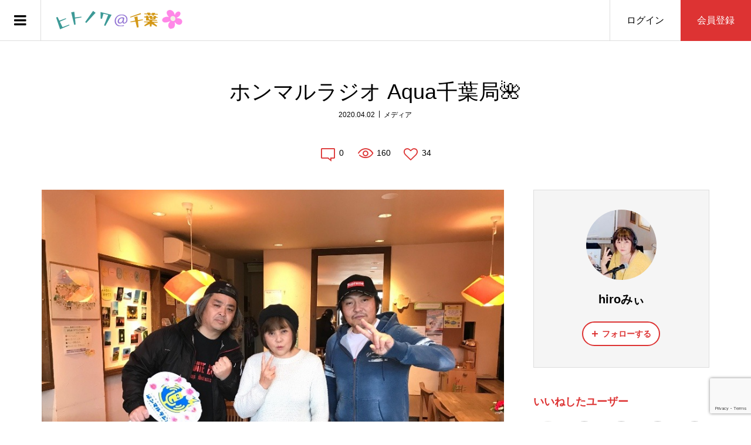

--- FILE ---
content_type: text/html; charset=UTF-8
request_url: https://chiba.hitonowa-sns.com/%E3%83%9B%E3%83%B3%E3%83%9E%E3%83%AB%E3%83%A9%E3%82%B8%E3%82%AA-aqua%E5%8D%83%E8%91%89%E5%B1%80%F0%9F%8C%BA-9/
body_size: 16577
content:
<!DOCTYPE html>
<html lang="ja">
<head prefix="og: http://ogp.me/ns# fb: http://ogp.me/ns/fb#">
<meta charset="UTF-8">
<meta name="description" content="step-up&amp;#x1f31f;情報局Step-up&amp;#x1f31f;情報局 30分番組ゲスト様&amp;#x1f493;NFエンターテイメント代表取締役、俳優:騎士こうき様・タレント:澤樹潤様 沢山の楽しい事を経験されているお二人&amp;#...">
<meta name="viewport" content="width=device-width">
<meta property="og:type" content="article">
<meta property="og:url" content="https://chiba.hitonowa-sns.com/%E3%83%9B%E3%83%B3%E3%83%9E%E3%83%AB%E3%83%A9%E3%82%B8%E3%82%AA-aqua%E5%8D%83%E8%91%89%E5%B1%80%F0%9F%8C%BA-9/">
<meta property="og:title" content="ホンマルラジオ Aqua千葉局&#x1f33a; &#8211; ヒトノワ＠チバ">
<meta property="og:description" content="step-up&amp;#x1f31f;情報局Step-up&amp;#x1f31f;情報局 30分番組ゲスト様&amp;#x1f493;NFエンターテイメント代表取締役、俳優:騎士こうき様・タレント:澤樹潤様 沢山の楽しい事を経験されているお二人&amp;#...">
<meta property="og:site_name" content="ヒトノワ＠チバ">
<meta property="og:image" content="https://chiba.hitonowa-sns.com/wp-content/uploads/2020/04/iuxjn90i.jpg">
<meta property="og:image:secure_url" content="https://chiba.hitonowa-sns.com/wp-content/uploads/2020/04/iuxjn90i.jpg">
<meta property="og:image:width" content="850">
<meta property="og:image:height" content="638">
<meta property="fb:app_id" content="2119891301442909">
<title>ホンマルラジオ Aqua千葉局&#x1f33a; &#8211; ヒトノワ＠チバ</title>
<meta name='robots' content='max-image-preview:large' />
<link rel='dns-prefetch' href='//www.googletagmanager.com' />
<link rel="alternate" type="application/rss+xml" title="ヒトノワ＠チバ &raquo; ホンマルラジオ Aqua千葉局&#x1f33a; のコメントのフィード" href="https://chiba.hitonowa-sns.com/%e3%83%9b%e3%83%b3%e3%83%9e%e3%83%ab%e3%83%a9%e3%82%b8%e3%82%aa-aqua%e5%8d%83%e8%91%89%e5%b1%80%f0%9f%8c%ba-9/feed/" />
<link rel="alternate" title="oEmbed (JSON)" type="application/json+oembed" href="https://chiba.hitonowa-sns.com/wp-json/oembed/1.0/embed?url=https%3A%2F%2Fchiba.hitonowa-sns.com%2F%25e3%2583%259b%25e3%2583%25b3%25e3%2583%259e%25e3%2583%25ab%25e3%2583%25a9%25e3%2582%25b8%25e3%2582%25aa-aqua%25e5%258d%2583%25e8%2591%2589%25e5%25b1%2580%25f0%259f%258c%25ba-9%2F" />
<link rel="alternate" title="oEmbed (XML)" type="text/xml+oembed" href="https://chiba.hitonowa-sns.com/wp-json/oembed/1.0/embed?url=https%3A%2F%2Fchiba.hitonowa-sns.com%2F%25e3%2583%259b%25e3%2583%25b3%25e3%2583%259e%25e3%2583%25ab%25e3%2583%25a9%25e3%2582%25b8%25e3%2582%25aa-aqua%25e5%258d%2583%25e8%2591%2589%25e5%25b1%2580%25f0%259f%258c%25ba-9%2F&#038;format=xml" />
<style id='wp-img-auto-sizes-contain-inline-css' type='text/css'>
img:is([sizes=auto i],[sizes^="auto," i]){contain-intrinsic-size:3000px 1500px}
/*# sourceURL=wp-img-auto-sizes-contain-inline-css */
</style>
<style id='wp-block-library-inline-css' type='text/css'>
:root{--wp-block-synced-color:#7a00df;--wp-block-synced-color--rgb:122,0,223;--wp-bound-block-color:var(--wp-block-synced-color);--wp-editor-canvas-background:#ddd;--wp-admin-theme-color:#007cba;--wp-admin-theme-color--rgb:0,124,186;--wp-admin-theme-color-darker-10:#006ba1;--wp-admin-theme-color-darker-10--rgb:0,107,160.5;--wp-admin-theme-color-darker-20:#005a87;--wp-admin-theme-color-darker-20--rgb:0,90,135;--wp-admin-border-width-focus:2px}@media (min-resolution:192dpi){:root{--wp-admin-border-width-focus:1.5px}}.wp-element-button{cursor:pointer}:root .has-very-light-gray-background-color{background-color:#eee}:root .has-very-dark-gray-background-color{background-color:#313131}:root .has-very-light-gray-color{color:#eee}:root .has-very-dark-gray-color{color:#313131}:root .has-vivid-green-cyan-to-vivid-cyan-blue-gradient-background{background:linear-gradient(135deg,#00d084,#0693e3)}:root .has-purple-crush-gradient-background{background:linear-gradient(135deg,#34e2e4,#4721fb 50%,#ab1dfe)}:root .has-hazy-dawn-gradient-background{background:linear-gradient(135deg,#faaca8,#dad0ec)}:root .has-subdued-olive-gradient-background{background:linear-gradient(135deg,#fafae1,#67a671)}:root .has-atomic-cream-gradient-background{background:linear-gradient(135deg,#fdd79a,#004a59)}:root .has-nightshade-gradient-background{background:linear-gradient(135deg,#330968,#31cdcf)}:root .has-midnight-gradient-background{background:linear-gradient(135deg,#020381,#2874fc)}:root{--wp--preset--font-size--normal:16px;--wp--preset--font-size--huge:42px}.has-regular-font-size{font-size:1em}.has-larger-font-size{font-size:2.625em}.has-normal-font-size{font-size:var(--wp--preset--font-size--normal)}.has-huge-font-size{font-size:var(--wp--preset--font-size--huge)}.has-text-align-center{text-align:center}.has-text-align-left{text-align:left}.has-text-align-right{text-align:right}.has-fit-text{white-space:nowrap!important}#end-resizable-editor-section{display:none}.aligncenter{clear:both}.items-justified-left{justify-content:flex-start}.items-justified-center{justify-content:center}.items-justified-right{justify-content:flex-end}.items-justified-space-between{justify-content:space-between}.screen-reader-text{border:0;clip-path:inset(50%);height:1px;margin:-1px;overflow:hidden;padding:0;position:absolute;width:1px;word-wrap:normal!important}.screen-reader-text:focus{background-color:#ddd;clip-path:none;color:#444;display:block;font-size:1em;height:auto;left:5px;line-height:normal;padding:15px 23px 14px;text-decoration:none;top:5px;width:auto;z-index:100000}html :where(.has-border-color){border-style:solid}html :where([style*=border-top-color]){border-top-style:solid}html :where([style*=border-right-color]){border-right-style:solid}html :where([style*=border-bottom-color]){border-bottom-style:solid}html :where([style*=border-left-color]){border-left-style:solid}html :where([style*=border-width]){border-style:solid}html :where([style*=border-top-width]){border-top-style:solid}html :where([style*=border-right-width]){border-right-style:solid}html :where([style*=border-bottom-width]){border-bottom-style:solid}html :where([style*=border-left-width]){border-left-style:solid}html :where(img[class*=wp-image-]){height:auto;max-width:100%}:where(figure){margin:0 0 1em}html :where(.is-position-sticky){--wp-admin--admin-bar--position-offset:var(--wp-admin--admin-bar--height,0px)}@media screen and (max-width:600px){html :where(.is-position-sticky){--wp-admin--admin-bar--position-offset:0px}}

/*# sourceURL=wp-block-library-inline-css */
</style><style id='global-styles-inline-css' type='text/css'>
:root{--wp--preset--aspect-ratio--square: 1;--wp--preset--aspect-ratio--4-3: 4/3;--wp--preset--aspect-ratio--3-4: 3/4;--wp--preset--aspect-ratio--3-2: 3/2;--wp--preset--aspect-ratio--2-3: 2/3;--wp--preset--aspect-ratio--16-9: 16/9;--wp--preset--aspect-ratio--9-16: 9/16;--wp--preset--color--black: #000000;--wp--preset--color--cyan-bluish-gray: #abb8c3;--wp--preset--color--white: #ffffff;--wp--preset--color--pale-pink: #f78da7;--wp--preset--color--vivid-red: #cf2e2e;--wp--preset--color--luminous-vivid-orange: #ff6900;--wp--preset--color--luminous-vivid-amber: #fcb900;--wp--preset--color--light-green-cyan: #7bdcb5;--wp--preset--color--vivid-green-cyan: #00d084;--wp--preset--color--pale-cyan-blue: #8ed1fc;--wp--preset--color--vivid-cyan-blue: #0693e3;--wp--preset--color--vivid-purple: #9b51e0;--wp--preset--gradient--vivid-cyan-blue-to-vivid-purple: linear-gradient(135deg,rgb(6,147,227) 0%,rgb(155,81,224) 100%);--wp--preset--gradient--light-green-cyan-to-vivid-green-cyan: linear-gradient(135deg,rgb(122,220,180) 0%,rgb(0,208,130) 100%);--wp--preset--gradient--luminous-vivid-amber-to-luminous-vivid-orange: linear-gradient(135deg,rgb(252,185,0) 0%,rgb(255,105,0) 100%);--wp--preset--gradient--luminous-vivid-orange-to-vivid-red: linear-gradient(135deg,rgb(255,105,0) 0%,rgb(207,46,46) 100%);--wp--preset--gradient--very-light-gray-to-cyan-bluish-gray: linear-gradient(135deg,rgb(238,238,238) 0%,rgb(169,184,195) 100%);--wp--preset--gradient--cool-to-warm-spectrum: linear-gradient(135deg,rgb(74,234,220) 0%,rgb(151,120,209) 20%,rgb(207,42,186) 40%,rgb(238,44,130) 60%,rgb(251,105,98) 80%,rgb(254,248,76) 100%);--wp--preset--gradient--blush-light-purple: linear-gradient(135deg,rgb(255,206,236) 0%,rgb(152,150,240) 100%);--wp--preset--gradient--blush-bordeaux: linear-gradient(135deg,rgb(254,205,165) 0%,rgb(254,45,45) 50%,rgb(107,0,62) 100%);--wp--preset--gradient--luminous-dusk: linear-gradient(135deg,rgb(255,203,112) 0%,rgb(199,81,192) 50%,rgb(65,88,208) 100%);--wp--preset--gradient--pale-ocean: linear-gradient(135deg,rgb(255,245,203) 0%,rgb(182,227,212) 50%,rgb(51,167,181) 100%);--wp--preset--gradient--electric-grass: linear-gradient(135deg,rgb(202,248,128) 0%,rgb(113,206,126) 100%);--wp--preset--gradient--midnight: linear-gradient(135deg,rgb(2,3,129) 0%,rgb(40,116,252) 100%);--wp--preset--font-size--small: 13px;--wp--preset--font-size--medium: 20px;--wp--preset--font-size--large: 36px;--wp--preset--font-size--x-large: 42px;--wp--preset--spacing--20: 0.44rem;--wp--preset--spacing--30: 0.67rem;--wp--preset--spacing--40: 1rem;--wp--preset--spacing--50: 1.5rem;--wp--preset--spacing--60: 2.25rem;--wp--preset--spacing--70: 3.38rem;--wp--preset--spacing--80: 5.06rem;--wp--preset--shadow--natural: 6px 6px 9px rgba(0, 0, 0, 0.2);--wp--preset--shadow--deep: 12px 12px 50px rgba(0, 0, 0, 0.4);--wp--preset--shadow--sharp: 6px 6px 0px rgba(0, 0, 0, 0.2);--wp--preset--shadow--outlined: 6px 6px 0px -3px rgb(255, 255, 255), 6px 6px rgb(0, 0, 0);--wp--preset--shadow--crisp: 6px 6px 0px rgb(0, 0, 0);}:where(.is-layout-flex){gap: 0.5em;}:where(.is-layout-grid){gap: 0.5em;}body .is-layout-flex{display: flex;}.is-layout-flex{flex-wrap: wrap;align-items: center;}.is-layout-flex > :is(*, div){margin: 0;}body .is-layout-grid{display: grid;}.is-layout-grid > :is(*, div){margin: 0;}:where(.wp-block-columns.is-layout-flex){gap: 2em;}:where(.wp-block-columns.is-layout-grid){gap: 2em;}:where(.wp-block-post-template.is-layout-flex){gap: 1.25em;}:where(.wp-block-post-template.is-layout-grid){gap: 1.25em;}.has-black-color{color: var(--wp--preset--color--black) !important;}.has-cyan-bluish-gray-color{color: var(--wp--preset--color--cyan-bluish-gray) !important;}.has-white-color{color: var(--wp--preset--color--white) !important;}.has-pale-pink-color{color: var(--wp--preset--color--pale-pink) !important;}.has-vivid-red-color{color: var(--wp--preset--color--vivid-red) !important;}.has-luminous-vivid-orange-color{color: var(--wp--preset--color--luminous-vivid-orange) !important;}.has-luminous-vivid-amber-color{color: var(--wp--preset--color--luminous-vivid-amber) !important;}.has-light-green-cyan-color{color: var(--wp--preset--color--light-green-cyan) !important;}.has-vivid-green-cyan-color{color: var(--wp--preset--color--vivid-green-cyan) !important;}.has-pale-cyan-blue-color{color: var(--wp--preset--color--pale-cyan-blue) !important;}.has-vivid-cyan-blue-color{color: var(--wp--preset--color--vivid-cyan-blue) !important;}.has-vivid-purple-color{color: var(--wp--preset--color--vivid-purple) !important;}.has-black-background-color{background-color: var(--wp--preset--color--black) !important;}.has-cyan-bluish-gray-background-color{background-color: var(--wp--preset--color--cyan-bluish-gray) !important;}.has-white-background-color{background-color: var(--wp--preset--color--white) !important;}.has-pale-pink-background-color{background-color: var(--wp--preset--color--pale-pink) !important;}.has-vivid-red-background-color{background-color: var(--wp--preset--color--vivid-red) !important;}.has-luminous-vivid-orange-background-color{background-color: var(--wp--preset--color--luminous-vivid-orange) !important;}.has-luminous-vivid-amber-background-color{background-color: var(--wp--preset--color--luminous-vivid-amber) !important;}.has-light-green-cyan-background-color{background-color: var(--wp--preset--color--light-green-cyan) !important;}.has-vivid-green-cyan-background-color{background-color: var(--wp--preset--color--vivid-green-cyan) !important;}.has-pale-cyan-blue-background-color{background-color: var(--wp--preset--color--pale-cyan-blue) !important;}.has-vivid-cyan-blue-background-color{background-color: var(--wp--preset--color--vivid-cyan-blue) !important;}.has-vivid-purple-background-color{background-color: var(--wp--preset--color--vivid-purple) !important;}.has-black-border-color{border-color: var(--wp--preset--color--black) !important;}.has-cyan-bluish-gray-border-color{border-color: var(--wp--preset--color--cyan-bluish-gray) !important;}.has-white-border-color{border-color: var(--wp--preset--color--white) !important;}.has-pale-pink-border-color{border-color: var(--wp--preset--color--pale-pink) !important;}.has-vivid-red-border-color{border-color: var(--wp--preset--color--vivid-red) !important;}.has-luminous-vivid-orange-border-color{border-color: var(--wp--preset--color--luminous-vivid-orange) !important;}.has-luminous-vivid-amber-border-color{border-color: var(--wp--preset--color--luminous-vivid-amber) !important;}.has-light-green-cyan-border-color{border-color: var(--wp--preset--color--light-green-cyan) !important;}.has-vivid-green-cyan-border-color{border-color: var(--wp--preset--color--vivid-green-cyan) !important;}.has-pale-cyan-blue-border-color{border-color: var(--wp--preset--color--pale-cyan-blue) !important;}.has-vivid-cyan-blue-border-color{border-color: var(--wp--preset--color--vivid-cyan-blue) !important;}.has-vivid-purple-border-color{border-color: var(--wp--preset--color--vivid-purple) !important;}.has-vivid-cyan-blue-to-vivid-purple-gradient-background{background: var(--wp--preset--gradient--vivid-cyan-blue-to-vivid-purple) !important;}.has-light-green-cyan-to-vivid-green-cyan-gradient-background{background: var(--wp--preset--gradient--light-green-cyan-to-vivid-green-cyan) !important;}.has-luminous-vivid-amber-to-luminous-vivid-orange-gradient-background{background: var(--wp--preset--gradient--luminous-vivid-amber-to-luminous-vivid-orange) !important;}.has-luminous-vivid-orange-to-vivid-red-gradient-background{background: var(--wp--preset--gradient--luminous-vivid-orange-to-vivid-red) !important;}.has-very-light-gray-to-cyan-bluish-gray-gradient-background{background: var(--wp--preset--gradient--very-light-gray-to-cyan-bluish-gray) !important;}.has-cool-to-warm-spectrum-gradient-background{background: var(--wp--preset--gradient--cool-to-warm-spectrum) !important;}.has-blush-light-purple-gradient-background{background: var(--wp--preset--gradient--blush-light-purple) !important;}.has-blush-bordeaux-gradient-background{background: var(--wp--preset--gradient--blush-bordeaux) !important;}.has-luminous-dusk-gradient-background{background: var(--wp--preset--gradient--luminous-dusk) !important;}.has-pale-ocean-gradient-background{background: var(--wp--preset--gradient--pale-ocean) !important;}.has-electric-grass-gradient-background{background: var(--wp--preset--gradient--electric-grass) !important;}.has-midnight-gradient-background{background: var(--wp--preset--gradient--midnight) !important;}.has-small-font-size{font-size: var(--wp--preset--font-size--small) !important;}.has-medium-font-size{font-size: var(--wp--preset--font-size--medium) !important;}.has-large-font-size{font-size: var(--wp--preset--font-size--large) !important;}.has-x-large-font-size{font-size: var(--wp--preset--font-size--x-large) !important;}
/*# sourceURL=global-styles-inline-css */
</style>

<style id='classic-theme-styles-inline-css' type='text/css'>
/*! This file is auto-generated */
.wp-block-button__link{color:#fff;background-color:#32373c;border-radius:9999px;box-shadow:none;text-decoration:none;padding:calc(.667em + 2px) calc(1.333em + 2px);font-size:1.125em}.wp-block-file__button{background:#32373c;color:#fff;text-decoration:none}
/*# sourceURL=/wp-includes/css/classic-themes.min.css */
</style>
<link rel='stylesheet' id='contact-form-7-css' href='https://chiba.hitonowa-sns.com/wp-content/plugins/contact-form-7/includes/css/styles.css?ver=6.1.4' type='text/css' media='all' />
<link rel='stylesheet' id='zoomy-style-css' href='https://chiba.hitonowa-sns.com/wp-content/themes/zoomy_tcd067/style.css?ver=2.5.1' type='text/css' media='all' />
<link rel='stylesheet' id='zoomy-slick-css' href='https://chiba.hitonowa-sns.com/wp-content/themes/zoomy_tcd067/css/slick.min.css?ver=6.9' type='text/css' media='all' />
<link rel='stylesheet' id='tmm-css' href='https://chiba.hitonowa-sns.com/wp-content/plugins/team-members/inc/css/tmm_style.css?ver=6.9' type='text/css' media='all' />
<script type="text/javascript" src="https://chiba.hitonowa-sns.com/wp-includes/js/jquery/jquery.min.js?ver=3.7.1" id="jquery-core-js"></script>
<script type="text/javascript" src="https://chiba.hitonowa-sns.com/wp-includes/js/jquery/jquery-migrate.min.js?ver=3.4.1" id="jquery-migrate-js"></script>

<!-- Site Kit によって追加された Google タグ（gtag.js）スニペット -->
<!-- Google アナリティクス スニペット (Site Kit が追加) -->
<script type="text/javascript" src="https://www.googletagmanager.com/gtag/js?id=GT-KTRC7RKN" id="google_gtagjs-js" async></script>
<script type="text/javascript" id="google_gtagjs-js-after">
/* <![CDATA[ */
window.dataLayer = window.dataLayer || [];function gtag(){dataLayer.push(arguments);}
gtag("set","linker",{"domains":["chiba.hitonowa-sns.com"]});
gtag("js", new Date());
gtag("set", "developer_id.dZTNiMT", true);
gtag("config", "GT-KTRC7RKN");
 window._googlesitekit = window._googlesitekit || {}; window._googlesitekit.throttledEvents = []; window._googlesitekit.gtagEvent = (name, data) => { var key = JSON.stringify( { name, data } ); if ( !! window._googlesitekit.throttledEvents[ key ] ) { return; } window._googlesitekit.throttledEvents[ key ] = true; setTimeout( () => { delete window._googlesitekit.throttledEvents[ key ]; }, 5 ); gtag( "event", name, { ...data, event_source: "site-kit" } ); }; 
//# sourceURL=google_gtagjs-js-after
/* ]]> */
</script>
<link rel="https://api.w.org/" href="https://chiba.hitonowa-sns.com/wp-json/" /><link rel="alternate" title="JSON" type="application/json" href="https://chiba.hitonowa-sns.com/wp-json/wp/v2/posts/2014" /><link rel="EditURI" type="application/rsd+xml" title="RSD" href="https://chiba.hitonowa-sns.com/xmlrpc.php?rsd" />
<meta name="generator" content="WordPress 6.9" />
<link rel="canonical" href="https://chiba.hitonowa-sns.com/%e3%83%9b%e3%83%b3%e3%83%9e%e3%83%ab%e3%83%a9%e3%82%b8%e3%82%aa-aqua%e5%8d%83%e8%91%89%e5%b1%80%f0%9f%8c%ba-9/" />
<link rel='shortlink' href='https://chiba.hitonowa-sns.com/?p=2014' />
<meta name="generator" content="Site Kit by Google 1.170.0" /><link rel="shortcut icon" href="https://chiba.hitonowa-sns.com/wp-content/uploads/2024/03/ヒトノワ-1.png">
<style>
.p-headline, .p-breadcrumb__item a:hover, .p-button-follow, .p-has-icon::before, .p-social-nav a:hover, .p-archive-information__item-date, .p-index-newsticker__item-date, .p-member-page-header__title, .p-member-page-headline--color, .p-widget__title, .p-widget-categories .toggle-children:hover { color: #dd3333; }
.p-button, .p-header-member-menu__item.has-bg a, .p-category-item, .p-page-links > span, .p-author .p-social-nav__item--url a, .p-author__list-tab_badge, .slick-dots li.slick-active button, .slick-dots li:hover button { background-color: #dd3333; }
.p-button-follow { border-color: #dd3333; }
a.p-button-follow:hover, a.p-button-following:hover, .p-pager__item .current, .p-page-links a:hover, .p-pager__item a:hover, .slick-dots li.slick-active button { background-color: #dd3333; border-color: #dd3333; }
.p-author__list-tab, .p-member-news__item.is-unread, .p-widget-categories li a:hover { background-color: rgba(221, 51, 51, 0.15); }
.p-blog-archive__sort-item.is-active, .p-blog-archive__sort-item:hover { background: #dd3333; border-color: #dd3333 !important; }
a:hover, .p-body a:hover, a:hover .p-article__title, .p-article__author:hover .p-article__author-name, a.p-has-icon:hover::before, .p-user-list__search-submit:hover, .c-comment__item-body a:hover, .c-comment__item-act a:hover, .p-widget .searchform #searchsubmit:hover, .p-widget-search .p-widget-search__submit:hover, .c-entry-nav__item a:hover, .p-modal__close:hover { color: #b20000; }
.p-button:hover, .p-header-member-menu__item.has-bg a:hover, .p-category-item:hover, .p-author .p-social-nav__item--url a:hover, .p-author__list-tab:hover, .p-article__edit-button:hover, .p-article__delete-button:hover, .c-comment__form-submit:hover, c-comment__password-protected, .c-pw__btn--register, .c-pw__btn { background-color: #b20000; }
.p-membership-form__image-upload-tiny__label:hover, .p-membership-form__overlay-button:hover, .c-comment__tab-item.is-active a, .c-comment__tab-item a:hover, .c-comment__tab-item.is-active p { background-color: #b20000; border-color: #b20000; }
.c-comment__tab-item.is-active a:after, .c-comment__tab-item.is-active p:after { border-top-color: #b20000; }
.p-body a, .c-comment__item-body a, .custom-html-widget a { color: #0093c5; }
body, input, textarea { font-family: Verdana, "Hiragino Kaku Gothic ProN", "ヒラギノ角ゴ ProN W3", "メイリオ", Meiryo, sans-serif; }
.p-logo, .p-entry__title, .p-entry-photo__title, .p-headline, .p-headline-photo, .p-page-header__title, .p-cb__item-headline, .p-widget__title, .p-sidemenu-categories-title {
font-family: Segoe UI, "Hiragino Kaku Gothic ProN", "ヒラギノ角ゴ ProN W3", "メイリオ", Meiryo, sans-serif;
}
.c-load--type3 i { background: #000000; }
.p-hover-effect--type1:hover img { -webkit-transform: scale(1.2) rotate(2deg); -moz-transform: scale(1.2) rotate(2deg); -ms-transform: scale(1.2) rotate(2deg); transform: scale(1.2) rotate(2deg); }
.p-hover-effect--type2 img { margin-left: -8px; }
.p-hover-effect--type2:hover img { margin-left: 8px; }
.p-hover-effect--type2:hover .p-hover-effect__image { background: #000000; }
.p-hover-effect--type2:hover img { opacity: 0.5 }
.p-hover-effect--type3:hover .p-hover-effect__image { background: #000000; }
.p-hover-effect--type3:hover img { opacity: 0.5; }
.p-entry__title { font-size: 36px; }
.p-entry__title, .p-article-post__title, .p-article__title { color: #000000; }
.p-entry__body { color: #000000; font-size: 14px; }
.p-entry-photo__title { font-size: 36px; }
.p-entry-photo__title, .p-article-photo__title { color: #000000; }
.p-entry-photo__body { color: #000000; font-size: 16px; }
.p-headline-photo__author { background-color: #000000; color: #ffffff; }
.p-headline-photo__comment { background-color: #000000; color: #ffffff; }
.p-entry-information__body { color: #000000; font-size: 16px; }
.l-header__bar { background: rgba(255, 255, 255, 1); }
body.l-header__fix .is-header-fixed .l-header__bar { background: rgba(255, 255, 255, 0.8); }
.l-header__bar a { color: #000000; }
.l-header__bar a:hover, .p-header-member-menu__item a:hover { color: #0093c5; }
.p-header__logo--text { font-size: 30px; }
.p-siteinfo__title { font-size: 30px; }
.p-member-menu { background-color: #222222 !important; }
.p-member-menu__item a { color: #ffffff; }
.p-member-menu__item a:hover, .p-member-menu__item.is-active a { color: #0093c5; }
.p-member-menu__item-badge { background-color: #0093c5; color: #ffffff; }
.p-sidemnu { background-color: #222222; }
.p-sidemnu, .p-sidemnu a, .p-sidemnu .p-widget__title { color: #ffffff; }
.p-sidemnu a:hover, .p-sidemnu .current-cat a { color: #0093c5; }
.p-sidemenu-categories-title, .p-sidemnu .p-widget__title { background-color: #0093c5; color: #ffffff; }
.p-copyright { background-color: #ffffff; color: #000000; }
.p-footer-blog, .p-footer-blog .slick-slider::before, .p-footer-blog .slick-slider::after { background-color: #000000; }
@media (min-width: 992px) {
	.l-header__bar { background-color: rgba(255, 255, 255, 1); }
	.p-pagetop a:hover { background-color: #dd3333; border-color: #dd3333; }
}
@media only screen and (max-width: 991px) {
	.p-header__logo--text { font-size: 24px; }
	.p-header-search__form { background-color: rgba(255, 255, 255, 1); }
	body.l-header__fix .is-header-fixed .l-header__bar .p-header-search__form { background-color: rgba(255, 255, 255, 0.8); }
	.p-pagetop a { background-color: #dd3333; }
	.p-pagetop a:hover { background-color: #b20000; }
	.p-siteinfo__title { font-size: 24px; }
	.p-entry__title { font-size: 22px; }
	.p-entry__body { font-size: 14px; }
	.p-entry-photo__title { font-size: 22px; }
	.p-entry-photo__body { font-size: 14px; }
	.p-entry-information__title { font-size: 22px; }
	.p-entry-information__body { font-size: 14px; }
}
.p-footer-widget-area { background-color: #ffffff; color: #000000; }
.p-footer-widget-area .p-widget__title { color: #0093c5; }
.p-footer-widget-area a { color: #000000; }
.p-footer-widget-area a:hover { color: #027197; }
#site_info_widget-2 .p-siteinfo__button { background: #dd3333; color: #ffffff !important; }
#site_info_widget-2 .p-siteinfo__button:hover { background: #a82323; color: #ffffff !important; }
#site_info_widget-3 .p-siteinfo__button { background: #dd3333; color: #ffffff !important; }
#site_info_widget-3 .p-siteinfo__button:hover { background: #b20000; color: #ffffff !important; }
.p-messages__create-message__headline, .p-button-message, .p-messages__page-header-nav li a:hover, .p-messages-search-members__submit:hover, .p-messages-user__nav li a:hover, .p-messages-detail__message-meta a:hover, .p-button-unblock, .is-wp-mobile-device a.p-messages__create-message__headline:hover { color: #dd3333; }
.p-messages-users__item.is-active, .p-messages-users__item:hover, body.membership-messages_create .p-author__list-tab::after { background-color: rgba(221, 51, 51, 0.15); }
.p-messages-detail__message--type1 .p-messages-detail__message-body, .p-messages-user__badge, a.p-button-message:hover, a.p-button-unblock:hover, .p-messages-scrollbar::-webkit-scrollbar-thumb { background-color: #dd3333; }
.p-messages-scrollbar { scrollbar-color: #dd3333 transparent; }
.p-button-message, .p-button-unblock { border-color: #dd3333; }
a.p-messages__create-message__headline:hover { color: #b20000; }
body.membership-messages_create .p-author__list-tab:hover::after { background-color: #b20000; }
</style>
<style type="text/css">

</style>
<link rel="icon" href="https://chiba.hitonowa-sns.com/wp-content/uploads/2024/03/cropped-ヒトノワ2-32x32.png" sizes="32x32" />
<link rel="icon" href="https://chiba.hitonowa-sns.com/wp-content/uploads/2024/03/cropped-ヒトノワ2-192x192.png" sizes="192x192" />
<link rel="apple-touch-icon" href="https://chiba.hitonowa-sns.com/wp-content/uploads/2024/03/cropped-ヒトノワ2-180x180.png" />
<meta name="msapplication-TileImage" content="https://chiba.hitonowa-sns.com/wp-content/uploads/2024/03/cropped-ヒトノワ2-270x270.png" />
</head>
<body class="wp-singular post-template-default single single-post postid-2014 single-format-standard wp-theme-zoomy_tcd067 l-sidebar--type2 l-header--type2 l-header--type2--mobile l-header__fix l-header__fix--mobile guest">
<header id="js-header" class="l-header">
	<div class="l-header__bar l-header__bar--mobile p-header__bar">
		<div class="p-logo p-header__logo">
			<a href="https://chiba.hitonowa-sns.com/"><img src="https://chiba.hitonowa-sns.com/wp-content/uploads/2024/03/ヒトノワlogo-4.png" alt="ヒトノワ＠チバ"></a>
		</div>
		<div class="p-logo p-header__logo--mobile">
			<a href="https://chiba.hitonowa-sns.com/"><img src="https://chiba.hitonowa-sns.com/wp-content/uploads/2024/03/ヒトノワlogo-2-1.png" alt="ヒトノワ＠チバ"></a>
		</div>
		<ul class="p-header-member-menu">
			<li class="p-header-member-menu__item p-header-member-menu__item--login"><a href="https://chiba.hitonowa-sns.com/?memberpage=login">ログイン</a></li>
			<li class="p-header-member-menu__item p-header-member-menu__item--registration has-bg"><a href="https://chiba.hitonowa-sns.com/?memberpage=registration">会員登録</a></li>
		</ul>
		<a href="#" id="js-menu-button" class="p-menu-button c-menu-button"></a>
	</div>
	<div class="p-sidemnu">
		<a href="#" id="js-sidemenu-close" class="p-close-button"></a>
		<div class="p-sidemnu__inner">
			<h2 class="p-sidemenu-categories-title"><i class="p-sidemenu-categories-title__icon"></i>カテゴリー</h2>
			<ul class="p-sidemenu-categories">
	<li class="cat-item cat-item-1"><a href="https://chiba.hitonowa-sns.com/category/%e3%81%8a%e7%9f%a5%e3%82%89%e3%81%9b/">お知らせ</a>
</li>
	<li class="cat-item cat-item-4"><a href="https://chiba.hitonowa-sns.com/category/%e3%81%9d%e3%81%ae%e4%bb%96/">その他</a>
</li>
	<li class="cat-item cat-item-29"><a href="https://chiba.hitonowa-sns.com/category/%e3%82%a2%e3%83%bc%e3%83%88/">アート</a>
</li>
	<li class="cat-item cat-item-5"><a href="https://chiba.hitonowa-sns.com/category/%e3%82%a4%e3%83%81%e3%82%aa%e3%82%b7/">イチオシ</a>
</li>
	<li class="cat-item cat-item-26"><a href="https://chiba.hitonowa-sns.com/category/%e3%82%a4%e3%83%99%e3%83%b3%e3%83%88/">イベント</a>
</li>
	<li class="cat-item cat-item-6"><a href="https://chiba.hitonowa-sns.com/category/%e3%82%ab%e3%83%bc%e3%83%a9%e3%82%a4%e3%83%95/">カーライフ</a>
</li>
	<li class="cat-item cat-item-7"><a href="https://chiba.hitonowa-sns.com/category/%e3%82%b0%e3%83%ab%e3%83%a1/">グルメ</a>
</li>
	<li class="cat-item cat-item-27"><a href="https://chiba.hitonowa-sns.com/category/%e3%82%b9%e3%83%9d%e3%83%bc%e3%83%84/">スポーツ</a>
</li>
	<li class="cat-item cat-item-8"><a href="https://chiba.hitonowa-sns.com/category/%e3%83%88%e3%83%a9%e3%83%99%e3%83%ab/">トラベル</a>
</li>
	<li class="cat-item cat-item-35"><a href="https://chiba.hitonowa-sns.com/category/hiruchiba/">ヒルノ千葉</a>
</li>
	<li class="cat-item cat-item-36"><a href="https://chiba.hitonowa-sns.com/category/business/">ビジネス</a>
</li>
	<li class="cat-item cat-item-9"><a href="https://chiba.hitonowa-sns.com/category/%e3%83%93%e3%83%a5%e3%83%bc%e3%83%86%e3%82%a3%e3%83%bc/">ビューティー</a>
</li>
	<li class="cat-item cat-item-10"><a href="https://chiba.hitonowa-sns.com/category/%e3%83%95%e3%82%a1%e3%83%83%e3%82%b7%e3%83%a7%e3%83%b3/">ファッション</a>
</li>
	<li class="cat-item cat-item-11"><a href="https://chiba.hitonowa-sns.com/category/%e3%83%96%e3%83%a9%e3%82%a4%e3%83%80%e3%83%ab/">ブライダル</a>
</li>
	<li class="cat-item cat-item-24"><a href="https://chiba.hitonowa-sns.com/category/%e3%83%9c%e3%83%a9%e3%83%b3%e3%83%86%e3%82%a3%e3%82%a2/">ボランティア</a>
</li>
	<li class="cat-item cat-item-33"><a href="https://chiba.hitonowa-sns.com/category/%e3%83%a1%e3%83%87%e3%82%a3%e3%82%a2/">メディア</a>
</li>
	<li class="cat-item cat-item-12"><a href="https://chiba.hitonowa-sns.com/category/%e3%83%a9%e3%82%a4%e3%83%95%e3%82%b9%e3%82%bf%e3%82%a4%e3%83%ab/">ライフスタイル</a>
</li>
	<li class="cat-item cat-item-25"><a href="https://chiba.hitonowa-sns.com/category/%e6%b1%82%e4%ba%ba/">求人</a>
</li>
	<li class="cat-item cat-item-30"><a href="https://chiba.hitonowa-sns.com/category/%e7%81%bd%e5%ae%b3%e3%82%b5%e3%83%9d%e3%83%bc%e3%83%88/">災害サポート</a>
</li>
			</ul>
			<h2 class="p-sidemenu-categories-title p-sidemenu-photo-categories-title"><i class="p-sidemenu-categories-title__icon"></i>街角スナップ</h2>
			<ul class="p-sidemenu-categories">
	<li class="cat-item cat-item-15"><a href="https://chiba.hitonowa-sns.com/photo-category/%e3%81%8a%e3%82%82%e3%81%97%e3%82%8d/">おもしろ</a>
</li>
	<li class="cat-item cat-item-16"><a href="https://chiba.hitonowa-sns.com/photo-category/%e3%81%aa%e3%82%93%e3%81%a7%e3%82%82ok/">なんでもOK</a>
</li>
	<li class="cat-item cat-item-2"><a href="https://chiba.hitonowa-sns.com/photo-category/photo-category1/">スナップ</a>
</li>
	<li class="cat-item cat-item-32"><a href="https://chiba.hitonowa-sns.com/photo-category/%e4%bb%8a%e6%9c%88%e3%81%ae%e3%81%8a%e9%a1%8c/">今月のお題</a>
</li>
	<li class="cat-item cat-item-17"><a href="https://chiba.hitonowa-sns.com/photo-category/%e7%99%ba%e8%a6%8b/">発見</a>
</li>
	<li class="cat-item cat-item-18"><a href="https://chiba.hitonowa-sns.com/photo-category/%e8%bb%8a/">趣味</a>
</li>
	<li class="cat-item cat-item-19"><a href="https://chiba.hitonowa-sns.com/photo-category/%e9%a3%9f%e3%83%ac%e3%83%9d/">食レポ</a>
</li>
			</ul>
<div class="p-widget p-widget-sidemenu WP_Widget_Search">
<form role="search" method="get" id="searchform" class="searchform" action="https://chiba.hitonowa-sns.com/">
				<div>
					<label class="screen-reader-text" for="s">検索:</label>
					<input type="text" value="" name="s" id="s" />
					<input type="submit" id="searchsubmit" value="検索" />
				</div>
			</form></div>
		</div>
	</div>
</header>
<main class="l-main">
	<div class="l-inner">
		<h1 class="p-entry__title">ホンマルラジオ Aqua千葉局&#x1f33a;</h1>
		<ul class="p-entry__meta_top">
			<li><time class="p-entry__date p-article__date" datetime="2020-04-02T17:43:55+09:00">2020.04.02</time></li>			<li><a href="https://chiba.hitonowa-sns.com/category/%e3%83%a1%e3%83%87%e3%82%a3%e3%82%a2/" rel="category tag">メディア</a></li>
		</ul>
		<ul class="p-entry__counts">
			<li><a class="p-has-icon p-icon-comment" href="#comments">0</a></li>			<li class="p-has-icon p-icon-views">160</li>			<li><a class="p-has-icon p-icon-like js-toggle-like" href="#" data-post-id="2014">34</a></li>		</ul>
		<div class="l-2columns">
			<article class="p-entry l-primary">
				<div class="p-entry__thumbnail"><img src="https://chiba.hitonowa-sns.com/wp-content/uploads/2020/04/iuxjn90i.jpg" alt="ホンマルラジオ Aqua千葉局&#x1f33a;"></div>
				<div class="p-entry__body p-body u-clearfix">
<h2 class="headline">step-up&#x1f31f;情報局</h2>
<p>Step-up&#x1f31f;情報局 30分番組<br />
ゲスト様&#x1f493;NFエンターテイメント代表取締役、俳優:騎士こうき様・タレント:澤樹潤様<br />
沢山の楽しい事を経験されているお二人&#x1f493;<br />
その先には夢があり 振り返れば 愛がある？&#x1f923;<br />
思いついたらやるっきゃない&#x1f606;<br />
なぜか私が だんだん壊れていきます&#x1f605;<br />
ぜひ<br />
最後までご視聴ください&#x1f60d;<br />
<a href="http://honmaru-radio.com/jouhou0009/" target="_blank">http://honmaru-radio.com/jouhou0009/</a></p>
				</div>
				<div class="p-entry__sns_button-report u-clearfix">
					<div class="p-entry__report"><a class="p-entry__report-button js-report-button" href="#">報告する</a></div>
					<ul class="p-social-nav p-social-nav--author"><li class="p-social-nav__item p-social-nav__item--facebook"><a href="https://www.facebook.com/profile.php?id=100014393867249" target="_blank"></a></li><li class="p-social-nav__item p-social-nav__item--instagram"><a href="https://www.instagram.com/hiromy.honmaru" target="_blank"></a></li></ul>
				</div>
				<ul class="p-entry__share c-share u-clearfix c-share--sm c-share--mono">
					<li class="c-share__btn c-share__btn--twitter">
						<a href="http://twitter.com/share?text=%E3%83%9B%E3%83%B3%E3%83%9E%E3%83%AB%E3%83%A9%E3%82%B8%E3%82%AA+Aqua%E5%8D%83%E8%91%89%E5%B1%80%26%23x1f33a%3B&url=https%3A%2F%2Fchiba.hitonowa-sns.com%2F%25e3%2583%259b%25e3%2583%25b3%25e3%2583%259e%25e3%2583%25ab%25e3%2583%25a9%25e3%2582%25b8%25e3%2582%25aa-aqua%25e5%258d%2583%25e8%2591%2589%25e5%25b1%2580%25f0%259f%258c%25ba-9%2F&via=&tw_p=tweetbutton&related=" onclick="javascript:window.open(this.href, '', 'menubar=no,toolbar=no,resizable=yes,scrollbars=yes,height=400,width=600');return false;">
							<i class="c-share__icn c-share__icn--twitter"></i>
							<span class="c-share__title">Post</span>
						</a>
					</li>
					<li class="c-share__btn c-share__btn--facebook">
						<a href="//www.facebook.com/sharer/sharer.php?u=https://chiba.hitonowa-sns.com/%e3%83%9b%e3%83%b3%e3%83%9e%e3%83%ab%e3%83%a9%e3%82%b8%e3%82%aa-aqua%e5%8d%83%e8%91%89%e5%b1%80%f0%9f%8c%ba-9/&amp;t=%E3%83%9B%E3%83%B3%E3%83%9E%E3%83%AB%E3%83%A9%E3%82%B8%E3%82%AA+Aqua%E5%8D%83%E8%91%89%E5%B1%80%26%23x1f33a%3B" rel="nofollow" target="_blank">
							<i class="c-share__icn c-share__icn--facebook"></i>
							<span class="c-share__title">Share</span>
						</a>
					</li>
				</ul>
<div id="comments" class="c-comment p-comment--type2">
	<h2 class="p-headline">コメント</h2>
	<ol class="c-comment__list">
			<li class="c-comment__list-item c-comment__list-item__nocomments">
				<div class="c-comment__item-body"><p>この記事へのコメントはありません。</p></div>
			</li>
	</ol>
	<div class="c-comment__form-wrapper" id="respond">コメントするためには、 <a href="https://chiba.hitonowa-sns.com/?memberpage=login">ログイン</a> してください。</div>
</div>
			</article>
		<aside class="p-sidebar l-secondary">
			<div class="p-entry__author">
				<a class="p-hover-effect--type1 js-require-login" href="https://chiba.hitonowa-sns.com/author/hiro%E3%81%BF%E3%81%83/">
					<div class="p-author__thumbnail js-object-fit-cover">
						<div class="p-hover-effect__image"><img alt='hiroみぃ' src='https://chiba.hitonowa-sns.com/wp-content/uploads/user/283/22nwdjxu.jpg' class='avatar avatar-300 photo' height='300' width='300' /></div>
					</div>
					<div class="p-author__name">hiroみぃ</div>
				</a>
				<div class="p-author__follow">
					<a class="p-button-follow js-toggle-follow" href="#" data-user-id="283">フォローする</a>
				</div>
			</div>
<div class="p-widget p-widget-sidebar liked_user_list_widget" id="liked_user_list_widget-2">
<h2 class="p-widget__title">いいねしたユーザー</h2>
<ul class="p-widget-users-list u-clearfix">
	<li class="p-widget-users-list__item"><a class="p-widget-users-list__item-thumbnail p-hover-effect--type1 js-require-login" href="https://chiba.hitonowa-sns.com/author/chicago/" title="chicago"><span class="p-hover-effect__image js-object-fit-cover"><img alt='chicago' src='https://chiba.hitonowa-sns.com/wp-content/uploads/user/255/guqxm6jl-96x96.jpg' class='avatar avatar-96 photo' height='96' width='96' /></span></a></li>
	<li class="p-widget-users-list__item"><a class="p-widget-users-list__item-thumbnail p-hover-effect--type1 js-require-login" href="https://chiba.hitonowa-sns.com/author/%E3%83%81%E3%82%A7%E3%82%B9%E3%82%BF%E3%83%BC/" title="チェスター"><span class="p-hover-effect__image js-object-fit-cover"><img alt='チェスター' src='https://secure.gravatar.com/avatar/2bdf625461c2eb7c33db22435c456feba49cf76509fc0d1bf52d9e4bfea068f1?s=96&#038;d=mm&#038;r=g' srcset='https://secure.gravatar.com/avatar/2bdf625461c2eb7c33db22435c456feba49cf76509fc0d1bf52d9e4bfea068f1?s=192&#038;d=mm&#038;r=g 2x' class='avatar avatar-96 photo' height='96' width='96' decoding='async'/></span></a></li>
	<li class="p-widget-users-list__item"><a class="p-widget-users-list__item-thumbnail p-hover-effect--type1 js-require-login" href="https://chiba.hitonowa-sns.com/author/jorkers/" title="jorkers"><span class="p-hover-effect__image js-object-fit-cover"><img alt='jorkers' src='https://secure.gravatar.com/avatar/1acf4a69ea419ee05fcea32d00769ef490769d5c5a8fc5cc329847f5522006c3?s=96&#038;d=mm&#038;r=g' srcset='https://secure.gravatar.com/avatar/1acf4a69ea419ee05fcea32d00769ef490769d5c5a8fc5cc329847f5522006c3?s=192&#038;d=mm&#038;r=g 2x' class='avatar avatar-96 photo' height='96' width='96' loading='lazy' decoding='async'/></span></a></li>
	<li class="p-widget-users-list__item"><a class="p-widget-users-list__item-thumbnail p-hover-effect--type1 js-require-login" href="https://chiba.hitonowa-sns.com/author/%E3%83%94%E3%83%AD%E3%83%AD/" title="ピロロ"><span class="p-hover-effect__image js-object-fit-cover"><img alt='ピロロ' src='https://secure.gravatar.com/avatar/5b8a6e713eb321240349c5d957213f076fcacdd88cb0c711729ed4f7ceb942f2?s=96&#038;d=mm&#038;r=g' srcset='https://secure.gravatar.com/avatar/5b8a6e713eb321240349c5d957213f076fcacdd88cb0c711729ed4f7ceb942f2?s=192&#038;d=mm&#038;r=g 2x' class='avatar avatar-96 photo' height='96' width='96' loading='lazy' decoding='async'/></span></a></li>
	<li class="p-widget-users-list__item"><a class="p-widget-users-list__item-thumbnail p-hover-effect--type1 js-require-login" href="https://chiba.hitonowa-sns.com/author/%E3%82%B9%E3%82%BF%E3%83%95/" title="スタフ"><span class="p-hover-effect__image js-object-fit-cover"><img alt='スタフ' src='https://secure.gravatar.com/avatar/83029f707b8fa43c01bd5ebf56a4d34b26f26358e38336e13a1503c443b09804?s=96&#038;d=mm&#038;r=g' srcset='https://secure.gravatar.com/avatar/83029f707b8fa43c01bd5ebf56a4d34b26f26358e38336e13a1503c443b09804?s=192&#038;d=mm&#038;r=g 2x' class='avatar avatar-96 photo' height='96' width='96' loading='lazy' decoding='async'/></span></a></li>
	<li class="p-widget-users-list__item"><a class="p-widget-users-list__item-thumbnail p-hover-effect--type1 js-require-login" href="https://chiba.hitonowa-sns.com/author/%E3%81%8B%E3%81%9A%E3%81%8B/" title="かずか"><span class="p-hover-effect__image js-object-fit-cover"><img alt='かずか' src='https://chiba.hitonowa-sns.com/wp-content/uploads/user/280/il8rrjja-96x96.jpg' class='avatar avatar-96 photo' height='96' width='96' /></span></a></li>
	<li class="p-widget-users-list__item"><a class="p-widget-users-list__item-thumbnail p-hover-effect--type1 js-require-login" href="https://chiba.hitonowa-sns.com/author/%E6%9D%8Fgel/" title="杏gel"><span class="p-hover-effect__image js-object-fit-cover"><img alt='杏gel' src='https://secure.gravatar.com/avatar/e0d387d04932f3733d89e4e72ff6101a639b6db1026e059ffb472b97e90c60d4?s=96&#038;d=mm&#038;r=g' srcset='https://secure.gravatar.com/avatar/e0d387d04932f3733d89e4e72ff6101a639b6db1026e059ffb472b97e90c60d4?s=192&#038;d=mm&#038;r=g 2x' class='avatar avatar-96 photo' height='96' width='96' loading='lazy' decoding='async'/></span></a></li>
	<li class="p-widget-users-list__item"><a class="p-widget-users-list__item-thumbnail p-hover-effect--type1 js-require-login" href="https://chiba.hitonowa-sns.com/author/%E3%82%B9%E3%83%8E%E3%83%BC%E3%83%89/" title="スノード"><span class="p-hover-effect__image js-object-fit-cover"><img alt='スノード' src='https://secure.gravatar.com/avatar/17544ae918ec3e001aec37a41dac3ff3018f8dbefbf99c457021ef0edac28e51?s=96&#038;d=mm&#038;r=g' srcset='https://secure.gravatar.com/avatar/17544ae918ec3e001aec37a41dac3ff3018f8dbefbf99c457021ef0edac28e51?s=192&#038;d=mm&#038;r=g 2x' class='avatar avatar-96 photo' height='96' width='96' loading='lazy' decoding='async'/></span></a></li>
	<li class="p-widget-users-list__item"><a class="p-widget-users-list__item-thumbnail p-hover-effect--type1 js-require-login" href="https://chiba.hitonowa-sns.com/author/%E3%82%86%E3%81%86%E3%81%B3/" title="ゆうび"><span class="p-hover-effect__image js-object-fit-cover"><img alt='ゆうび' src='https://secure.gravatar.com/avatar/aebc6630a9fe24f118f4c724944e4be5f2d1926a60d6a92c20b90ed8f1cda0aa?s=96&#038;d=mm&#038;r=g' srcset='https://secure.gravatar.com/avatar/aebc6630a9fe24f118f4c724944e4be5f2d1926a60d6a92c20b90ed8f1cda0aa?s=192&#038;d=mm&#038;r=g 2x' class='avatar avatar-96 photo' height='96' width='96' loading='lazy' decoding='async'/></span></a></li>
	<li class="p-widget-users-list__item"><a class="p-widget-users-list__item-thumbnail p-hover-effect--type1 js-require-login" href="https://chiba.hitonowa-sns.com/author/dimple/" title="dimple"><span class="p-hover-effect__image js-object-fit-cover"><img alt='dimple' src='https://secure.gravatar.com/avatar/796610020e3b09ff82e8d0ea08f8e848de3aa8c20aa66ae906fcd6837a11f8ae?s=96&#038;d=mm&#038;r=g' srcset='https://secure.gravatar.com/avatar/796610020e3b09ff82e8d0ea08f8e848de3aa8c20aa66ae906fcd6837a11f8ae?s=192&#038;d=mm&#038;r=g 2x' class='avatar avatar-96 photo' height='96' width='96' loading='lazy' decoding='async'/></span></a></li>
</ul>
</div>
<div class="p-widget p-widget-sidebar widget_media_image" id="media_image-2">
<a href="https://chiba-lifeplan.com/" target="_blank"><img width="300" height="169" src="https://chiba.hitonowa-sns.com/wp-content/uploads/2024/07/3-1-300x169.png" class="image wp-image-2610  attachment-medium size-medium" alt="" style="max-width: 100%; height: auto;" decoding="async" loading="lazy" /></a></div>
<div class="p-widget p-widget-sidebar widget_media_image" id="media_image-3">
<a href="https://chiba.hitonowa-sns.com/chiba-youtube-pekopi/"><img width="300" height="169" src="https://chiba.hitonowa-sns.com/wp-content/uploads/2024/07/6-300x169.png" class="image wp-image-2613  attachment-medium size-medium" alt="" style="max-width: 100%; height: auto;" decoding="async" loading="lazy" /></a></div>
<div class="p-widget p-widget-sidebar widget_media_image" id="media_image-4">
<a href="https://chiba.hitonowa-sns.com/hiruno-chiba-chuo/"><img width="300" height="169" src="https://chiba.hitonowa-sns.com/wp-content/uploads/2024/07/7-300x169.png" class="image wp-image-2614  attachment-medium size-medium" alt="" style="max-width: 100%; height: auto;" decoding="async" loading="lazy" /></a></div>
<div class="widget_text p-widget p-widget-sidebar widget_custom_html" id="custom_html-2">
<div class="textwidget custom-html-widget"><a class="twitter-timeline" href="https://twitter.com/hitonowasns?ref_src=twsrc%5Etfw">Tweets by hitonowasns</a> <script async src="https://platform.twitter.com/widgets.js" charset="utf-8"></script></div></div>
		</aside>
		</div>
	</div>
</main>
<footer class="l-footer">
	<div id="js-pagetop" class="p-pagetop"><a href="#"></a></div>
	<div class="p-footer-blog">
		<div class="l-inner">
			<div id="js-footer-slider" data-interval="7">
				<article class="p-footer-blog__item">
					<a class="p-hover-effect--type1" href="https://chiba.hitonowa-sns.com/%e3%83%91%e3%83%b3%e3%83%97%e3%82%b9%e3%81%a7%e8%b5%b0%e3%82%8c%e3%82%8b%e3%81%aa%e3%82%93%e3%81%a6%e3%80%81%e4%bf%a1%e3%81%98%e3%82%89%e3%82%8c%e3%82%8b%ef%bc%9f%e3%80%90%e3%82%b7/">
						<div class="p-footer-blog__item-thumbnail p-hover-effect__image js-object-fit-cover"><img src="https://chiba.hitonowa-sns.com/wp-content/uploads/2025/06/vduljmoo-600x600.png" alt=""></div>
						<div class="p-float-category"><span class="p-category-item" data-url="https://chiba.hitonowa-sns.com/category/%e3%83%93%e3%83%a5%e3%83%bc%e3%83%86%e3%82%a3%e3%83%bc/">ビューティー</span></div>
						<h3 class="p-footer-blog__item-title p-article__title js-multiline-ellipsis">パンプスで“走れる”なんて、信じられる？【シカゴ靴店で感動のフィッティング体験】</h3>
					</a>
				</article>
				<article class="p-footer-blog__item">
					<a class="p-hover-effect--type1" href="https://chiba.hitonowa-sns.com/%e3%80%90%e5%8b%95%e7%94%bb%e7%b4%b9%e4%bb%8b%e3%80%91%e5%9b%9b%e8%a1%97%e9%81%93%e3%81%ae%e7%be%8e%e5%ae%b9%e3%82%ab%e3%82%a4%e3%83%ad%e3%83%97%e3%83%a9%e3%82%af%e3%83%86%e3%82%a3%e3%83%83%e3%82%af/">
						<div class="p-footer-blog__item-thumbnail p-hover-effect__image js-object-fit-cover"><img src="https://chiba.hitonowa-sns.com/wp-content/uploads/2025/03/mf7jkjwm-600x580.png" alt=""></div>
						<div class="p-float-category"><span class="p-category-item" data-url="https://chiba.hitonowa-sns.com/category/%e3%83%93%e3%83%a5%e3%83%bc%e3%83%86%e3%82%a3%e3%83%bc/">ビューティー</span></div>
						<h3 class="p-footer-blog__item-title p-article__title js-multiline-ellipsis">【動画紹介】四街道の美容カイロプラクティックサロン「今田友紀さん」にインタビ...</h3>
					</a>
				</article>
				<article class="p-footer-blog__item">
					<a class="p-hover-effect--type1" href="https://chiba.hitonowa-sns.com/%e3%80%90%e3%83%a9%e3%82%a4%e3%83%95%e3%82%ab%e3%83%95%e3%82%a7-3%e6%9c%88%e9%85%8d%e4%bf%a1%e3%80%91%e3%81%aa%e3%82%93%e3%81%a1%e3%82%83%e3%81%a3%e3%81%a6bar%e5%ba%ad%e3%81%ae%e3%81%b8%e3%81%a3/">
						<div class="p-footer-blog__item-thumbnail p-hover-effect__image js-object-fit-cover"><img src="https://chiba.hitonowa-sns.com/wp-content/uploads/2025/03/tpkwtak2-600x570.png" alt=""></div>
						<div class="p-float-category"><span class="p-category-item" data-url="https://chiba.hitonowa-sns.com/category/%e3%81%8a%e7%9f%a5%e3%82%89%e3%81%9b/">お知らせ</span></div>
						<h3 class="p-footer-blog__item-title p-article__title js-multiline-ellipsis">【ライフカフェ 3月配信】なんちゃってBAR庭のへっぽこ店長もりぃさん登場！&#x1f3...</h3>
					</a>
				</article>
				<article class="p-footer-blog__item">
					<a class="p-hover-effect--type1" href="https://chiba.hitonowa-sns.com/%e7%89%87%e4%bb%98%e3%81%91%e3%81%ae%e7%ac%ac%e4%b8%80%e6%ad%a9%e3%81%af%e3%80%8c%e9%a0%ad%e3%81%ae%e6%95%b4%e7%90%86%e3%80%8d%ef%bc%81%e6%8e%83%e9%99%a4%e3%81%ae%e5%a5%b3%e7%8e%8b%e3%83%bb%e4%b8%8a/">
						<div class="p-footer-blog__item-thumbnail p-hover-effect__image js-object-fit-cover"><img src="https://chiba.hitonowa-sns.com/wp-content/uploads/2025/03/f71e0dra-600x538.jpg" alt=""></div>
						<div class="p-float-category"><span class="p-category-item" data-url="https://chiba.hitonowa-sns.com/category/%e3%81%8a%e7%9f%a5%e3%82%89%e3%81%9b/">お知らせ</span></div>
						<h3 class="p-footer-blog__item-title p-article__title js-multiline-ellipsis">片付けの第一歩は「頭の整理」！掃除の女王・上原好志子さんが伝授&#x2728;</h3>
					</a>
				</article>
				<article class="p-footer-blog__item">
					<a class="p-hover-effect--type1" href="https://chiba.hitonowa-sns.com/%e3%80%90%e3%83%a9%e3%82%a4%e3%83%95%e3%82%ab%e3%83%95%e3%82%a7%e3%80%91%e3%82%b9%e3%83%9a%e3%82%b7%e3%83%a3%e3%83%ab%e3%82%b2%e3%82%b9%e3%83%88%e3%83%bb%e6%b7%b1%e7%9c%a0%e3%82%bf%e3%83%83%e3%83%81/">
						<div class="p-footer-blog__item-thumbnail p-hover-effect__image js-object-fit-cover"><img src="https://chiba.hitonowa-sns.com/wp-content/uploads/2025/02/t1zpxe80-600x600.png" alt=""></div>
						<div class="p-float-category"><span class="p-category-item" data-url="https://chiba.hitonowa-sns.com/category/%e3%83%93%e3%83%a5%e3%83%bc%e3%83%86%e3%82%a3%e3%83%bc/">ビューティー</span></div>
						<h3 class="p-footer-blog__item-title p-article__title js-multiline-ellipsis">【ライフカフェ】スペシャルゲスト・深眠タッチセラピスト若梅まきこさん！</h3>
					</a>
				</article>
				<article class="p-footer-blog__item">
					<a class="p-hover-effect--type1" href="https://chiba.hitonowa-sns.com/%e3%80%90%e3%83%a9%e3%82%a4%e3%83%95%e3%82%ab%e3%83%95%e3%82%a7%e3%80%91%e3%82%b9%e3%83%9a%e3%82%b7%e3%83%a3%e3%83%ab%e3%82%b2%e3%82%b9%e3%83%88%e3%83%bb%e6%8e%83%e9%99%a4%e7%89%87%e4%bb%98%e3%81%91/">
						<div class="p-footer-blog__item-thumbnail p-hover-effect__image js-object-fit-cover"><img src="https://chiba.hitonowa-sns.com/wp-content/uploads/2025/02/k4cprnjl-600x600.png" alt=""></div>
						<div class="p-float-category"><span class="p-category-item" data-url="https://chiba.hitonowa-sns.com/category/business/">ビジネス</span></div>
						<h3 class="p-footer-blog__item-title p-article__title js-multiline-ellipsis">【ライフカフェ】スペシャルゲスト・掃除片付けコンサルタント上原好志子さん！</h3>
					</a>
				</article>
				<article class="p-footer-blog__item">
					<a class="p-hover-effect--type1" href="https://chiba.hitonowa-sns.com/%e3%82%b9%e3%83%9e%e3%83%9b%e9%a6%96%ef%bc%86%e5%a7%bf%e5%8b%a2%e6%94%b9%e5%96%84%ef%bc%81%e3%83%9e%e3%82%b0%e3%83%a9%e3%83%bc%e7%9c%9f%e7%94%b1%e7%be%8e%e5%85%88%e7%94%9f%e3%81%ae%e3%83%ac%e3%83%83/">
						<div class="p-footer-blog__item-thumbnail p-hover-effect__image js-object-fit-cover"><img src="https://chiba.hitonowa-sns.com/wp-content/uploads/2025/02/c7sqimhd-600x536.png" alt=""></div>
						<div class="p-float-category"><span class="p-category-item" data-url="https://chiba.hitonowa-sns.com/category/%e3%82%b9%e3%83%9d%e3%83%bc%e3%83%84/">スポーツ</span></div>
						<h3 class="p-footer-blog__item-title p-article__title js-multiline-ellipsis">スマホ首＆姿勢改善！マグラー真由美先生のレッスン体験レポート【動画あり&#x1f4f...</h3>
					</a>
				</article>
				<article class="p-footer-blog__item">
					<a class="p-hover-effect--type1" href="https://chiba.hitonowa-sns.com/%e4%bb%8a%e6%9c%88%e3%81%ae%e3%80%8e%e3%82%89%e3%81%84%e3%81%b5%e3%81%8b%e3%81%b5%e3%81%87%e3%80%8f%e3%81%af%e3%80%81%e5%b9%b4%e3%81%ae%e5%b7%aeyoutuber%e3%80%8e%e3%81%97%e3%83%bc%e3%81%ba%e3%81%93/">
						<div class="p-footer-blog__item-thumbnail p-hover-effect__image js-object-fit-cover"><img src="https://chiba.hitonowa-sns.com/wp-content/uploads/2024/10/dbcjk433-600x600.png" alt=""></div>
						<div class="p-float-category"><span class="p-category-item" data-url="https://chiba.hitonowa-sns.com/category/%e3%83%a1%e3%83%87%e3%82%a3%e3%82%a2/">メディア</span></div>
						<h3 class="p-footer-blog__item-title p-article__title js-multiline-ellipsis">今月の『らいふ*かふぇ』は、年の差YouTuber『しーぺこ』がゲストに登場！</h3>
					</a>
				</article>
			</div>
		</div>
	</div>
	<div id="js-footer-widget" class="p-footer-widget-area" style="background: #ffffff">

		<div class="p-footer-widget-area__inner l-inner">
<div class="p-widget p-widget-footer site_info_widget" id="site_info_widget-2">
<div class="p-siteinfo">
<div class="p-siteinfo__image p-siteinfo__logo"><a href="https://chiba.hitonowa-sns.com/"><img alt="ヒトノワ＠チバ　" src="https://chiba.hitonowa-sns.com/wp-content/uploads/2024/03/ヒトノワlogo-4.png"></a></div>
<div class="p-siteinfo__desc">千葉を元気にするコミュニティー</div>
<a class="p-siteinfo__button p-button" href="https://chiba.hitonowa-sns.com/?memberpage=registration">会員登録</a>
<ul class="p-social-nav"><li class="p-social-nav__item p-social-nav__item--twitter"><a href="https://x.com/hitonowasns" target="_blank"></a></li><li class="p-social-nav__item p-social-nav__item--facebook"><a href="https://www.facebook.com/freedoors01/" target="_blank"></a></li><li class="p-social-nav__item p-social-nav__item--rss"><a href="https://chiba.hitonowa-sns.com/feed/" target="_blank"></a></li></ul>
</div>
</div>
<div class="p-widget p-widget-footer widget_nav_menu" id="nav_menu-2">
<div class="menu-%e3%83%95%e3%83%83%e3%82%bf%e3%83%bc-container"><ul id="menu-%e3%83%95%e3%83%83%e3%82%bf%e3%83%bc" class="menu"><li id="menu-item-468" class="menu-item menu-item-type-post_type menu-item-object-page menu-item-468"><a href="https://chiba.hitonowa-sns.com/user/" title="						">参加者一覧</a></li>
<li id="menu-item-492" class="menu-item menu-item-type-post_type menu-item-object-page menu-item-492"><a href="https://chiba.hitonowa-sns.com/ranking/" title="						">ランキング</a></li>
<li id="menu-item-504" class="menu-item menu-item-type-custom menu-item-object-custom menu-item-504"><a href="https://chiba.hitonowa-sns.com/photo/" title="						">街角スナップ</a></li>
<li id="menu-item-469" class="menu-item menu-item-type-post_type menu-item-object-page current_page_parent menu-item-469"><a href="https://chiba.hitonowa-sns.com/blog/" title="						">みんなのBlog</a></li>
<li id="menu-item-1908" class="menu-item menu-item-type-post_type menu-item-object-page menu-item-1908"><a href="https://chiba.hitonowa-sns.com/team/">運営チーム</a></li>
</ul></div></div>
<div class="p-widget p-widget-footer widget_nav_menu" id="nav_menu-4">
<div class="menu-%e3%83%95%e3%83%83%e3%82%bf%e3%83%bc2-container"><ul id="menu-%e3%83%95%e3%83%83%e3%82%bf%e3%83%bc2" class="menu"><li id="menu-item-732" class="menu-item menu-item-type-post_type menu-item-object-page menu-item-732"><a href="https://chiba.hitonowa-sns.com/friend/">友達に教えよう</a></li>
<li id="menu-item-711" class="menu-item menu-item-type-post_type menu-item-object-page menu-item-711"><a href="https://chiba.hitonowa-sns.com/contact-us/">問い合わせ</a></li>
<li id="menu-item-712" class="menu-item menu-item-type-post_type menu-item-object-page menu-item-privacy-policy menu-item-712"><a rel="privacy-policy" href="https://chiba.hitonowa-sns.com/privacy-policy-2/">プライバシーポリシー</a></li>
<li id="menu-item-713" class="menu-item menu-item-type-post_type menu-item-object-page menu-item-713"><a href="https://chiba.hitonowa-sns.com/terms/">利用規約</a></li>
<li id="menu-item-2585" class="menu-item menu-item-type-post_type menu-item-object-page menu-item-2585"><a href="https://chiba.hitonowa-sns.com/club_member/">守成クラブメンバーリスト</a></li>
<li id="menu-item-2684" class="menu-item menu-item-type-post_type menu-item-object-page menu-item-2684"><a href="https://chiba.hitonowa-sns.com/business-hitonowa-chiba/">ヒトノワをビジネスで活用</a></li>
</ul></div></div>
<div class="p-widget p-widget-footer widget_text" id="text-2">
			<div class="textwidget"><div id="fb-root"></div>
<p><script async defer crossorigin="anonymous" src="https://connect.facebook.net/ja_JP/sdk.js#xfbml=1&#038;version=v5.0&#038;appId=247388675815125&#038;autoLogAppEvents=1"></script></p>
<div class="fb-page" data-href="https://www.facebook.com/hitonowasns/" data-tabs="timeline" data-width="340" data-height="300" data-small-header="false" data-adapt-container-width="true" data-hide-cover="false" data-show-facepile="true">
<blockquote cite="https://www.facebook.com/hitonowasns/" class="fb-xfbml-parse-ignore"><p><a href="https://www.facebook.com/hitonowasns/">ヒトノワ＠</a></p></blockquote>
</div>
</div>
		</div>
		</div>
	</div>
	<div class="p-copyright">
		<div class="p-copyright__inner l-inner">
			<p>Copyright &copy;<span class="u-hidden-xs">2026</span> ヒトノワ＠チバ. All Rights Reserved.</p>
		</div>
	</div>
</footer>
<script type="speculationrules">
{"prefetch":[{"source":"document","where":{"and":[{"href_matches":"/*"},{"not":{"href_matches":["/wp-*.php","/wp-admin/*","/wp-content/uploads/*","/wp-content/*","/wp-content/plugins/*","/wp-content/themes/zoomy_tcd067/*","/*\\?(.+)"]}},{"not":{"selector_matches":"a[rel~=\"nofollow\"]"}},{"not":{"selector_matches":".no-prefetch, .no-prefetch a"}}]},"eagerness":"conservative"}]}
</script>
<div id="js-modal-login" class="p-modal p-modal--login">
	<div class="p-modal__contents">
		<div class="p-modal__contents__inner">
			<form id="js-modal-login-form" class="p-membership-form p-membership-form--login" action="https://chiba.hitonowa-sns.com/?memberpage=login" method="post">
				<h2 class="p-member-page-headline">ログイン</h2>
				<div class="p-membership-form__body p-body p-modal__body">
					<p class="p-membership-form__login-email"><input type="email" name="log" value="" placeholder="メールアドレス" required></p>
					<p class="p-membership-form__login-password"><input type="password" name="pwd" value="" placeholder="パスワード" required></p>
					<div class="p-membership-form__button">
						<button class="p-button p-rounded-button js-submit-button" type="submit">ログイン</button>
						<input type="hidden" name="ajax_login" value="1">
					</div>
					<p class="p-membership-form__login-remember"><label><input name="rememberme" type="checkbox" value="forever">ログイン情報を記憶する</label></p>
					<p class="p-membership-form__login-reset_password"><a href="https://chiba.hitonowa-sns.com/?memberpage=reset_password">パスワードを忘れた場合</a></p>
 				</div>
			</form>
			<div class="p-membership-form__login-registration">
				<div class="p-membership-form__body p-body p-modal__body p-membership-form__desc"><p>会員でない方は会員登録してください。</p>
</div>
				<p class="p-membership-form__button">
					<a class="p-button p-rounded-button" href="https://chiba.hitonowa-sns.com/?memberpage=registration">新規会員登録はこちら</a>
				</p>
 			</div>
		</div>
		<button class="p-modal__close">&#xe91a;</button>
	</div>
</div>
<div id="js-modal-registration" class="p-modal p-modal--registration">
	<div class="p-modal__contents">
		<div class="p-modal__contents__inner">

			<form id="js-modal-registration-form" class="p-membership-form p-membership-form--registration" action="https://chiba.hitonowa-sns.com/?memberpage=registration" method="post">
				<div class="p-membership-form__input">
					<h2 class="p-member-page-headline--color">会員登録</h2>
					<div class="p-membership-form__body p-body p-modal__body">
						<p class="p-membership-form__registration-email"><input type="email" name="email" value="" placeholder="メールアドレス" maxlength="100" required></p>
						<p class="p-membership-form__registration-password"><input type="password" name="pass1" value="" placeholder="パスワード" minlength="8" required></p>
						<p class="p-membership-form__registration-password"><input type="password" name="pass2" value="" placeholder="パスワード（再入力）" minlength="8" required></p>
						<div class="p-membership-form__desc p-body"><p>アカウントを作成すると<br />
利用規約に同意したことになります。</p>
</div>
						<div class="p-membership-form__button">
							<button class="p-button p-rounded-button js-submit-button" type="submit">登録する</button>
							<input type="hidden" name="nonce" value="302dbdb272">
							<input type="hidden" name="ajax_registration" value="1">
						</div>
	 				</div>
 				</div>
				<div class="p-membership-form__complete">
					<h2 class="p-member-page-headline--color">仮会員登録完了</h2>
					<div class="p-membership-form__body p-body p-modal__body p-membership-form__desc"></div>
				</div>
			</form>
		</div>
		<button class="p-modal__close">&#xe91a;</button>
	</div>
</div>
<div id="js-modal-report" class="p-modal p-modal--report">
	<div class="p-modal__contents">
		<div class="p-modal__contents__inner">
			<form id="js-modal-report-form" class="p-membership-form">
				<div class="p-membership-form__input">
					<h2 class="p-member-page-headline--color">報告する</h2>
					<div class="p-modal__body p-body">
						<div class="p-membership-form__desc"><p>不適切な記事、写真使用、違反行為を報告しますか？</p>
</div>
						<input type="hidden" name="post_id" value="2014">
						<input type="hidden" name="post_url" value="https://chiba.hitonowa-sns.com/%e3%83%9b%e3%83%b3%e3%83%9e%e3%83%ab%e3%83%a9%e3%82%b8%e3%82%aa-aqua%e5%8d%83%e8%91%89%e5%b1%80%f0%9f%8c%ba-9/" data-confirm-label="URL">
						<textarea name="report_comment" cols="30" rows="6" placeholder="コメント" data-confirm-label="コメント"></textarea>
						<div class="p-membership-form__button">
							<button class="p-button p-rounded-button" type="submit">次へ</button>
						</div>
					</div>
				</div>
				<div class="p-membership-form__confirm">
					<h2 class="p-member-page-headline--color">入力内容確認</h2>
					<div class="p-membership-form__body p-modal__body p-body"></div>
					<div class="p-membership-form__button">
						<button class="p-button p-rounded-button js-submit-button">報告する</button>
						<button class="p-membership-form__back-button js-back-button">戻る</button>
					</div>
				</div>
				<div class="p-membership-form__complete">
					<h2 class="p-member-page-headline--color">報告完了</h2>

					<div class="p-membership-form__body p-modal__body p-bodyp-membership-form__desc"><p>報告しました。</p>
</div>
				</div>
			</form>
		</div>
		<button class="p-modal__close">&#xe91a;</button>
	</div>
</div>
<script type="text/javascript" src="https://chiba.hitonowa-sns.com/wp-includes/js/dist/hooks.min.js?ver=dd5603f07f9220ed27f1" id="wp-hooks-js"></script>
<script type="text/javascript" src="https://chiba.hitonowa-sns.com/wp-includes/js/dist/i18n.min.js?ver=c26c3dc7bed366793375" id="wp-i18n-js"></script>
<script type="text/javascript" id="wp-i18n-js-after">
/* <![CDATA[ */
wp.i18n.setLocaleData( { 'text direction\u0004ltr': [ 'ltr' ] } );
//# sourceURL=wp-i18n-js-after
/* ]]> */
</script>
<script type="text/javascript" src="https://chiba.hitonowa-sns.com/wp-content/plugins/contact-form-7/includes/swv/js/index.js?ver=6.1.4" id="swv-js"></script>
<script type="text/javascript" id="contact-form-7-js-translations">
/* <![CDATA[ */
( function( domain, translations ) {
	var localeData = translations.locale_data[ domain ] || translations.locale_data.messages;
	localeData[""].domain = domain;
	wp.i18n.setLocaleData( localeData, domain );
} )( "contact-form-7", {"translation-revision-date":"2025-11-30 08:12:23+0000","generator":"GlotPress\/4.0.3","domain":"messages","locale_data":{"messages":{"":{"domain":"messages","plural-forms":"nplurals=1; plural=0;","lang":"ja_JP"},"This contact form is placed in the wrong place.":["\u3053\u306e\u30b3\u30f3\u30bf\u30af\u30c8\u30d5\u30a9\u30fc\u30e0\u306f\u9593\u9055\u3063\u305f\u4f4d\u7f6e\u306b\u7f6e\u304b\u308c\u3066\u3044\u307e\u3059\u3002"],"Error:":["\u30a8\u30e9\u30fc:"]}},"comment":{"reference":"includes\/js\/index.js"}} );
//# sourceURL=contact-form-7-js-translations
/* ]]> */
</script>
<script type="text/javascript" id="contact-form-7-js-before">
/* <![CDATA[ */
var wpcf7 = {
    "api": {
        "root": "https:\/\/chiba.hitonowa-sns.com\/wp-json\/",
        "namespace": "contact-form-7\/v1"
    }
};
//# sourceURL=contact-form-7-js-before
/* ]]> */
</script>
<script type="text/javascript" src="https://chiba.hitonowa-sns.com/wp-content/plugins/contact-form-7/includes/js/index.js?ver=6.1.4" id="contact-form-7-js"></script>
<script type="text/javascript" id="zoomy-script-js-extra">
/* <![CDATA[ */
var TCD_FUNCTIONS = {"ajax_url":"https://chiba.hitonowa-sns.com/wp-admin/admin-ajax.php","ajax_error_message":"\u30a8\u30e9\u30fc\u304c\u767a\u751f\u3057\u307e\u3057\u305f\u3002\u3082\u3046\u4e00\u5ea6\u304a\u8a66\u3057\u304f\u3060\u3055\u3044\u3002"};
//# sourceURL=zoomy-script-js-extra
/* ]]> */
</script>
<script type="text/javascript" src="https://chiba.hitonowa-sns.com/wp-content/themes/zoomy_tcd067/js/functions.js?ver=2.5.1" id="zoomy-script-js"></script>
<script type="text/javascript" src="https://chiba.hitonowa-sns.com/wp-content/themes/zoomy_tcd067/js/slick.mod.min.js?ver=2.5.1" id="zoomy-slick-js"></script>
<script type="text/javascript" src="https://chiba.hitonowa-sns.com/wp-content/themes/zoomy_tcd067/js/header-fix.js?ver=2.5.1" id="zoomy-header-fix-js"></script>
<script type="text/javascript" src="https://chiba.hitonowa-sns.com/wp-includes/js/jquery/jquery.form.min.js?ver=4.3.0" id="jquery-form-js"></script>
<script type="text/javascript" id="tcd-membership-js-extra">
/* <![CDATA[ */
var TCD_MEMBERSHIP = {"ajax_url":"https://chiba.hitonowa-sns.com/wp-admin/admin-ajax.php","ajax_error_message":"\u30a8\u30e9\u30fc\u304c\u767a\u751f\u3057\u307e\u3057\u305f\u3002\u3082\u3046\u4e00\u5ea6\u304a\u8a66\u3057\u304f\u3060\u3055\u3044\u3002","login_url":"https://chiba.hitonowa-sns.com/?memberpage=login","registration_url":"https://chiba.hitonowa-sns.com/?memberpage=registration"};
//# sourceURL=tcd-membership-js-extra
/* ]]> */
</script>
<script type="text/javascript" src="https://chiba.hitonowa-sns.com/wp-content/themes/zoomy_tcd067/js/membership.js?ver=2.5.1" id="tcd-membership-js"></script>
<script type="text/javascript" id="zoomy-messages-js-extra">
/* <![CDATA[ */
var TCD_MEMBERSHIP_MESSAGES = {"ajax_url":"https://chiba.hitonowa-sns.com/wp-admin/admin-ajax.php","ajax_error_message":"\u30a8\u30e9\u30fc\u304c\u767a\u751f\u3057\u307e\u3057\u305f\u3002\u3082\u3046\u4e00\u5ea6\u304a\u8a66\u3057\u304f\u3060\u3055\u3044\u3002","create_message_headline":"\u30e1\u30c3\u30bb\u30fc\u30b8\u3092\u4f5c\u6210\u003Cspan class=\"p-icon-messages-paperplane\"\u003E\u003C/span\u003E","send_button":"\u30e1\u30c3\u30bb\u30fc\u30b8\u3092\u9001\u308b","confirm_button_ok":"OK","confirm_button_cancel":"\u30ad\u30e3\u30f3\u30bb\u30eb","confirm_delete":"\u3053\u306e\u30e1\u30c3\u30bb\u30fc\u30b8\u3092\u524a\u9664\u3057\u307e\u3059\u304b?\r\n\u3042\u306a\u305f\u306e\u30e1\u30c3\u30bb\u30fc\u30b8\u4e00\u89a7\u304b\u3089\u306e\u307f\u524a\u9664\u3055\u308c\u307e\u3059\u3002","confirm_delete_all":"\u3053\u306e\u4f1a\u54e1\u3068\u306e\u5168\u3066\u306e\u30e1\u30c3\u30bb\u30fc\u30b8\u3092\u524a\u9664\u3057\u307e\u3059\u304b?\r\n\u3042\u306a\u305f\u306e\u30e1\u30c3\u30bb\u30fc\u30b8\u4e00\u89a7\u304b\u3089\u306e\u307f\u524a\u9664\u3055\u308c\u307e\u3059\u3002","confirm_block":"\u3053\u306e\u4f1a\u54e1\u3092\u30d6\u30ed\u30c3\u30af\u3057\u307e\u3059\u304b?","confirm_unblock":"\u3053\u306e\u4f1a\u54e1\u306e\u30d6\u30ed\u30c3\u30af\u3092\u89e3\u9664\u3057\u307e\u3059\u304b?","modal_send":"1"};
//# sourceURL=zoomy-messages-js-extra
/* ]]> */
</script>
<script type="text/javascript" src="https://chiba.hitonowa-sns.com/wp-content/themes/zoomy_tcd067/js/messages.js?ver=2.5.1" id="zoomy-messages-js"></script>
<script type="text/javascript" src="https://www.google.com/recaptcha/api.js?render=6LcVXKgpAAAAAGUVyPiLQNZCI7Bm20r6IK18Yx2I&amp;ver=3.0" id="google-recaptcha-js"></script>
<script type="text/javascript" src="https://chiba.hitonowa-sns.com/wp-includes/js/dist/vendor/wp-polyfill.min.js?ver=3.15.0" id="wp-polyfill-js"></script>
<script type="text/javascript" id="wpcf7-recaptcha-js-before">
/* <![CDATA[ */
var wpcf7_recaptcha = {
    "sitekey": "6LcVXKgpAAAAAGUVyPiLQNZCI7Bm20r6IK18Yx2I",
    "actions": {
        "homepage": "homepage",
        "contactform": "contactform"
    }
};
//# sourceURL=wpcf7-recaptcha-js-before
/* ]]> */
</script>
<script type="text/javascript" src="https://chiba.hitonowa-sns.com/wp-content/plugins/contact-form-7/modules/recaptcha/index.js?ver=6.1.4" id="wpcf7-recaptcha-js"></script>
<script type="text/javascript" src="https://chiba.hitonowa-sns.com/wp-content/plugins/google-site-kit/dist/assets/js/googlesitekit-events-provider-contact-form-7-40476021fb6e59177033.js" id="googlesitekit-events-provider-contact-form-7-js" defer></script>
<script>
jQuery(function($) {
	jQuery.post('https://chiba.hitonowa-sns.com/wp-admin/admin-ajax.php',{ action: 'views_count_up', post_id: 2014, nonce: '3c85c216ce'});
});
</script>
<script>
jQuery(function($){
	var initialized = false;
	var initialize = function(){
		if (initialized) return;
		initialized = true;

		$(document).trigger('js-initialized');
		$(window).trigger('resize').trigger('scroll');
	};

	initialize();
	$(document).trigger('js-initialized-after');

});
</script>
</body>
</html>


--- FILE ---
content_type: text/html; charset=utf-8
request_url: https://www.google.com/recaptcha/api2/anchor?ar=1&k=6LcVXKgpAAAAAGUVyPiLQNZCI7Bm20r6IK18Yx2I&co=aHR0cHM6Ly9jaGliYS5oaXRvbm93YS1zbnMuY29tOjQ0Mw..&hl=en&v=PoyoqOPhxBO7pBk68S4YbpHZ&size=invisible&anchor-ms=20000&execute-ms=30000&cb=ka78ixj2lebt
body_size: 48690
content:
<!DOCTYPE HTML><html dir="ltr" lang="en"><head><meta http-equiv="Content-Type" content="text/html; charset=UTF-8">
<meta http-equiv="X-UA-Compatible" content="IE=edge">
<title>reCAPTCHA</title>
<style type="text/css">
/* cyrillic-ext */
@font-face {
  font-family: 'Roboto';
  font-style: normal;
  font-weight: 400;
  font-stretch: 100%;
  src: url(//fonts.gstatic.com/s/roboto/v48/KFO7CnqEu92Fr1ME7kSn66aGLdTylUAMa3GUBHMdazTgWw.woff2) format('woff2');
  unicode-range: U+0460-052F, U+1C80-1C8A, U+20B4, U+2DE0-2DFF, U+A640-A69F, U+FE2E-FE2F;
}
/* cyrillic */
@font-face {
  font-family: 'Roboto';
  font-style: normal;
  font-weight: 400;
  font-stretch: 100%;
  src: url(//fonts.gstatic.com/s/roboto/v48/KFO7CnqEu92Fr1ME7kSn66aGLdTylUAMa3iUBHMdazTgWw.woff2) format('woff2');
  unicode-range: U+0301, U+0400-045F, U+0490-0491, U+04B0-04B1, U+2116;
}
/* greek-ext */
@font-face {
  font-family: 'Roboto';
  font-style: normal;
  font-weight: 400;
  font-stretch: 100%;
  src: url(//fonts.gstatic.com/s/roboto/v48/KFO7CnqEu92Fr1ME7kSn66aGLdTylUAMa3CUBHMdazTgWw.woff2) format('woff2');
  unicode-range: U+1F00-1FFF;
}
/* greek */
@font-face {
  font-family: 'Roboto';
  font-style: normal;
  font-weight: 400;
  font-stretch: 100%;
  src: url(//fonts.gstatic.com/s/roboto/v48/KFO7CnqEu92Fr1ME7kSn66aGLdTylUAMa3-UBHMdazTgWw.woff2) format('woff2');
  unicode-range: U+0370-0377, U+037A-037F, U+0384-038A, U+038C, U+038E-03A1, U+03A3-03FF;
}
/* math */
@font-face {
  font-family: 'Roboto';
  font-style: normal;
  font-weight: 400;
  font-stretch: 100%;
  src: url(//fonts.gstatic.com/s/roboto/v48/KFO7CnqEu92Fr1ME7kSn66aGLdTylUAMawCUBHMdazTgWw.woff2) format('woff2');
  unicode-range: U+0302-0303, U+0305, U+0307-0308, U+0310, U+0312, U+0315, U+031A, U+0326-0327, U+032C, U+032F-0330, U+0332-0333, U+0338, U+033A, U+0346, U+034D, U+0391-03A1, U+03A3-03A9, U+03B1-03C9, U+03D1, U+03D5-03D6, U+03F0-03F1, U+03F4-03F5, U+2016-2017, U+2034-2038, U+203C, U+2040, U+2043, U+2047, U+2050, U+2057, U+205F, U+2070-2071, U+2074-208E, U+2090-209C, U+20D0-20DC, U+20E1, U+20E5-20EF, U+2100-2112, U+2114-2115, U+2117-2121, U+2123-214F, U+2190, U+2192, U+2194-21AE, U+21B0-21E5, U+21F1-21F2, U+21F4-2211, U+2213-2214, U+2216-22FF, U+2308-230B, U+2310, U+2319, U+231C-2321, U+2336-237A, U+237C, U+2395, U+239B-23B7, U+23D0, U+23DC-23E1, U+2474-2475, U+25AF, U+25B3, U+25B7, U+25BD, U+25C1, U+25CA, U+25CC, U+25FB, U+266D-266F, U+27C0-27FF, U+2900-2AFF, U+2B0E-2B11, U+2B30-2B4C, U+2BFE, U+3030, U+FF5B, U+FF5D, U+1D400-1D7FF, U+1EE00-1EEFF;
}
/* symbols */
@font-face {
  font-family: 'Roboto';
  font-style: normal;
  font-weight: 400;
  font-stretch: 100%;
  src: url(//fonts.gstatic.com/s/roboto/v48/KFO7CnqEu92Fr1ME7kSn66aGLdTylUAMaxKUBHMdazTgWw.woff2) format('woff2');
  unicode-range: U+0001-000C, U+000E-001F, U+007F-009F, U+20DD-20E0, U+20E2-20E4, U+2150-218F, U+2190, U+2192, U+2194-2199, U+21AF, U+21E6-21F0, U+21F3, U+2218-2219, U+2299, U+22C4-22C6, U+2300-243F, U+2440-244A, U+2460-24FF, U+25A0-27BF, U+2800-28FF, U+2921-2922, U+2981, U+29BF, U+29EB, U+2B00-2BFF, U+4DC0-4DFF, U+FFF9-FFFB, U+10140-1018E, U+10190-1019C, U+101A0, U+101D0-101FD, U+102E0-102FB, U+10E60-10E7E, U+1D2C0-1D2D3, U+1D2E0-1D37F, U+1F000-1F0FF, U+1F100-1F1AD, U+1F1E6-1F1FF, U+1F30D-1F30F, U+1F315, U+1F31C, U+1F31E, U+1F320-1F32C, U+1F336, U+1F378, U+1F37D, U+1F382, U+1F393-1F39F, U+1F3A7-1F3A8, U+1F3AC-1F3AF, U+1F3C2, U+1F3C4-1F3C6, U+1F3CA-1F3CE, U+1F3D4-1F3E0, U+1F3ED, U+1F3F1-1F3F3, U+1F3F5-1F3F7, U+1F408, U+1F415, U+1F41F, U+1F426, U+1F43F, U+1F441-1F442, U+1F444, U+1F446-1F449, U+1F44C-1F44E, U+1F453, U+1F46A, U+1F47D, U+1F4A3, U+1F4B0, U+1F4B3, U+1F4B9, U+1F4BB, U+1F4BF, U+1F4C8-1F4CB, U+1F4D6, U+1F4DA, U+1F4DF, U+1F4E3-1F4E6, U+1F4EA-1F4ED, U+1F4F7, U+1F4F9-1F4FB, U+1F4FD-1F4FE, U+1F503, U+1F507-1F50B, U+1F50D, U+1F512-1F513, U+1F53E-1F54A, U+1F54F-1F5FA, U+1F610, U+1F650-1F67F, U+1F687, U+1F68D, U+1F691, U+1F694, U+1F698, U+1F6AD, U+1F6B2, U+1F6B9-1F6BA, U+1F6BC, U+1F6C6-1F6CF, U+1F6D3-1F6D7, U+1F6E0-1F6EA, U+1F6F0-1F6F3, U+1F6F7-1F6FC, U+1F700-1F7FF, U+1F800-1F80B, U+1F810-1F847, U+1F850-1F859, U+1F860-1F887, U+1F890-1F8AD, U+1F8B0-1F8BB, U+1F8C0-1F8C1, U+1F900-1F90B, U+1F93B, U+1F946, U+1F984, U+1F996, U+1F9E9, U+1FA00-1FA6F, U+1FA70-1FA7C, U+1FA80-1FA89, U+1FA8F-1FAC6, U+1FACE-1FADC, U+1FADF-1FAE9, U+1FAF0-1FAF8, U+1FB00-1FBFF;
}
/* vietnamese */
@font-face {
  font-family: 'Roboto';
  font-style: normal;
  font-weight: 400;
  font-stretch: 100%;
  src: url(//fonts.gstatic.com/s/roboto/v48/KFO7CnqEu92Fr1ME7kSn66aGLdTylUAMa3OUBHMdazTgWw.woff2) format('woff2');
  unicode-range: U+0102-0103, U+0110-0111, U+0128-0129, U+0168-0169, U+01A0-01A1, U+01AF-01B0, U+0300-0301, U+0303-0304, U+0308-0309, U+0323, U+0329, U+1EA0-1EF9, U+20AB;
}
/* latin-ext */
@font-face {
  font-family: 'Roboto';
  font-style: normal;
  font-weight: 400;
  font-stretch: 100%;
  src: url(//fonts.gstatic.com/s/roboto/v48/KFO7CnqEu92Fr1ME7kSn66aGLdTylUAMa3KUBHMdazTgWw.woff2) format('woff2');
  unicode-range: U+0100-02BA, U+02BD-02C5, U+02C7-02CC, U+02CE-02D7, U+02DD-02FF, U+0304, U+0308, U+0329, U+1D00-1DBF, U+1E00-1E9F, U+1EF2-1EFF, U+2020, U+20A0-20AB, U+20AD-20C0, U+2113, U+2C60-2C7F, U+A720-A7FF;
}
/* latin */
@font-face {
  font-family: 'Roboto';
  font-style: normal;
  font-weight: 400;
  font-stretch: 100%;
  src: url(//fonts.gstatic.com/s/roboto/v48/KFO7CnqEu92Fr1ME7kSn66aGLdTylUAMa3yUBHMdazQ.woff2) format('woff2');
  unicode-range: U+0000-00FF, U+0131, U+0152-0153, U+02BB-02BC, U+02C6, U+02DA, U+02DC, U+0304, U+0308, U+0329, U+2000-206F, U+20AC, U+2122, U+2191, U+2193, U+2212, U+2215, U+FEFF, U+FFFD;
}
/* cyrillic-ext */
@font-face {
  font-family: 'Roboto';
  font-style: normal;
  font-weight: 500;
  font-stretch: 100%;
  src: url(//fonts.gstatic.com/s/roboto/v48/KFO7CnqEu92Fr1ME7kSn66aGLdTylUAMa3GUBHMdazTgWw.woff2) format('woff2');
  unicode-range: U+0460-052F, U+1C80-1C8A, U+20B4, U+2DE0-2DFF, U+A640-A69F, U+FE2E-FE2F;
}
/* cyrillic */
@font-face {
  font-family: 'Roboto';
  font-style: normal;
  font-weight: 500;
  font-stretch: 100%;
  src: url(//fonts.gstatic.com/s/roboto/v48/KFO7CnqEu92Fr1ME7kSn66aGLdTylUAMa3iUBHMdazTgWw.woff2) format('woff2');
  unicode-range: U+0301, U+0400-045F, U+0490-0491, U+04B0-04B1, U+2116;
}
/* greek-ext */
@font-face {
  font-family: 'Roboto';
  font-style: normal;
  font-weight: 500;
  font-stretch: 100%;
  src: url(//fonts.gstatic.com/s/roboto/v48/KFO7CnqEu92Fr1ME7kSn66aGLdTylUAMa3CUBHMdazTgWw.woff2) format('woff2');
  unicode-range: U+1F00-1FFF;
}
/* greek */
@font-face {
  font-family: 'Roboto';
  font-style: normal;
  font-weight: 500;
  font-stretch: 100%;
  src: url(//fonts.gstatic.com/s/roboto/v48/KFO7CnqEu92Fr1ME7kSn66aGLdTylUAMa3-UBHMdazTgWw.woff2) format('woff2');
  unicode-range: U+0370-0377, U+037A-037F, U+0384-038A, U+038C, U+038E-03A1, U+03A3-03FF;
}
/* math */
@font-face {
  font-family: 'Roboto';
  font-style: normal;
  font-weight: 500;
  font-stretch: 100%;
  src: url(//fonts.gstatic.com/s/roboto/v48/KFO7CnqEu92Fr1ME7kSn66aGLdTylUAMawCUBHMdazTgWw.woff2) format('woff2');
  unicode-range: U+0302-0303, U+0305, U+0307-0308, U+0310, U+0312, U+0315, U+031A, U+0326-0327, U+032C, U+032F-0330, U+0332-0333, U+0338, U+033A, U+0346, U+034D, U+0391-03A1, U+03A3-03A9, U+03B1-03C9, U+03D1, U+03D5-03D6, U+03F0-03F1, U+03F4-03F5, U+2016-2017, U+2034-2038, U+203C, U+2040, U+2043, U+2047, U+2050, U+2057, U+205F, U+2070-2071, U+2074-208E, U+2090-209C, U+20D0-20DC, U+20E1, U+20E5-20EF, U+2100-2112, U+2114-2115, U+2117-2121, U+2123-214F, U+2190, U+2192, U+2194-21AE, U+21B0-21E5, U+21F1-21F2, U+21F4-2211, U+2213-2214, U+2216-22FF, U+2308-230B, U+2310, U+2319, U+231C-2321, U+2336-237A, U+237C, U+2395, U+239B-23B7, U+23D0, U+23DC-23E1, U+2474-2475, U+25AF, U+25B3, U+25B7, U+25BD, U+25C1, U+25CA, U+25CC, U+25FB, U+266D-266F, U+27C0-27FF, U+2900-2AFF, U+2B0E-2B11, U+2B30-2B4C, U+2BFE, U+3030, U+FF5B, U+FF5D, U+1D400-1D7FF, U+1EE00-1EEFF;
}
/* symbols */
@font-face {
  font-family: 'Roboto';
  font-style: normal;
  font-weight: 500;
  font-stretch: 100%;
  src: url(//fonts.gstatic.com/s/roboto/v48/KFO7CnqEu92Fr1ME7kSn66aGLdTylUAMaxKUBHMdazTgWw.woff2) format('woff2');
  unicode-range: U+0001-000C, U+000E-001F, U+007F-009F, U+20DD-20E0, U+20E2-20E4, U+2150-218F, U+2190, U+2192, U+2194-2199, U+21AF, U+21E6-21F0, U+21F3, U+2218-2219, U+2299, U+22C4-22C6, U+2300-243F, U+2440-244A, U+2460-24FF, U+25A0-27BF, U+2800-28FF, U+2921-2922, U+2981, U+29BF, U+29EB, U+2B00-2BFF, U+4DC0-4DFF, U+FFF9-FFFB, U+10140-1018E, U+10190-1019C, U+101A0, U+101D0-101FD, U+102E0-102FB, U+10E60-10E7E, U+1D2C0-1D2D3, U+1D2E0-1D37F, U+1F000-1F0FF, U+1F100-1F1AD, U+1F1E6-1F1FF, U+1F30D-1F30F, U+1F315, U+1F31C, U+1F31E, U+1F320-1F32C, U+1F336, U+1F378, U+1F37D, U+1F382, U+1F393-1F39F, U+1F3A7-1F3A8, U+1F3AC-1F3AF, U+1F3C2, U+1F3C4-1F3C6, U+1F3CA-1F3CE, U+1F3D4-1F3E0, U+1F3ED, U+1F3F1-1F3F3, U+1F3F5-1F3F7, U+1F408, U+1F415, U+1F41F, U+1F426, U+1F43F, U+1F441-1F442, U+1F444, U+1F446-1F449, U+1F44C-1F44E, U+1F453, U+1F46A, U+1F47D, U+1F4A3, U+1F4B0, U+1F4B3, U+1F4B9, U+1F4BB, U+1F4BF, U+1F4C8-1F4CB, U+1F4D6, U+1F4DA, U+1F4DF, U+1F4E3-1F4E6, U+1F4EA-1F4ED, U+1F4F7, U+1F4F9-1F4FB, U+1F4FD-1F4FE, U+1F503, U+1F507-1F50B, U+1F50D, U+1F512-1F513, U+1F53E-1F54A, U+1F54F-1F5FA, U+1F610, U+1F650-1F67F, U+1F687, U+1F68D, U+1F691, U+1F694, U+1F698, U+1F6AD, U+1F6B2, U+1F6B9-1F6BA, U+1F6BC, U+1F6C6-1F6CF, U+1F6D3-1F6D7, U+1F6E0-1F6EA, U+1F6F0-1F6F3, U+1F6F7-1F6FC, U+1F700-1F7FF, U+1F800-1F80B, U+1F810-1F847, U+1F850-1F859, U+1F860-1F887, U+1F890-1F8AD, U+1F8B0-1F8BB, U+1F8C0-1F8C1, U+1F900-1F90B, U+1F93B, U+1F946, U+1F984, U+1F996, U+1F9E9, U+1FA00-1FA6F, U+1FA70-1FA7C, U+1FA80-1FA89, U+1FA8F-1FAC6, U+1FACE-1FADC, U+1FADF-1FAE9, U+1FAF0-1FAF8, U+1FB00-1FBFF;
}
/* vietnamese */
@font-face {
  font-family: 'Roboto';
  font-style: normal;
  font-weight: 500;
  font-stretch: 100%;
  src: url(//fonts.gstatic.com/s/roboto/v48/KFO7CnqEu92Fr1ME7kSn66aGLdTylUAMa3OUBHMdazTgWw.woff2) format('woff2');
  unicode-range: U+0102-0103, U+0110-0111, U+0128-0129, U+0168-0169, U+01A0-01A1, U+01AF-01B0, U+0300-0301, U+0303-0304, U+0308-0309, U+0323, U+0329, U+1EA0-1EF9, U+20AB;
}
/* latin-ext */
@font-face {
  font-family: 'Roboto';
  font-style: normal;
  font-weight: 500;
  font-stretch: 100%;
  src: url(//fonts.gstatic.com/s/roboto/v48/KFO7CnqEu92Fr1ME7kSn66aGLdTylUAMa3KUBHMdazTgWw.woff2) format('woff2');
  unicode-range: U+0100-02BA, U+02BD-02C5, U+02C7-02CC, U+02CE-02D7, U+02DD-02FF, U+0304, U+0308, U+0329, U+1D00-1DBF, U+1E00-1E9F, U+1EF2-1EFF, U+2020, U+20A0-20AB, U+20AD-20C0, U+2113, U+2C60-2C7F, U+A720-A7FF;
}
/* latin */
@font-face {
  font-family: 'Roboto';
  font-style: normal;
  font-weight: 500;
  font-stretch: 100%;
  src: url(//fonts.gstatic.com/s/roboto/v48/KFO7CnqEu92Fr1ME7kSn66aGLdTylUAMa3yUBHMdazQ.woff2) format('woff2');
  unicode-range: U+0000-00FF, U+0131, U+0152-0153, U+02BB-02BC, U+02C6, U+02DA, U+02DC, U+0304, U+0308, U+0329, U+2000-206F, U+20AC, U+2122, U+2191, U+2193, U+2212, U+2215, U+FEFF, U+FFFD;
}
/* cyrillic-ext */
@font-face {
  font-family: 'Roboto';
  font-style: normal;
  font-weight: 900;
  font-stretch: 100%;
  src: url(//fonts.gstatic.com/s/roboto/v48/KFO7CnqEu92Fr1ME7kSn66aGLdTylUAMa3GUBHMdazTgWw.woff2) format('woff2');
  unicode-range: U+0460-052F, U+1C80-1C8A, U+20B4, U+2DE0-2DFF, U+A640-A69F, U+FE2E-FE2F;
}
/* cyrillic */
@font-face {
  font-family: 'Roboto';
  font-style: normal;
  font-weight: 900;
  font-stretch: 100%;
  src: url(//fonts.gstatic.com/s/roboto/v48/KFO7CnqEu92Fr1ME7kSn66aGLdTylUAMa3iUBHMdazTgWw.woff2) format('woff2');
  unicode-range: U+0301, U+0400-045F, U+0490-0491, U+04B0-04B1, U+2116;
}
/* greek-ext */
@font-face {
  font-family: 'Roboto';
  font-style: normal;
  font-weight: 900;
  font-stretch: 100%;
  src: url(//fonts.gstatic.com/s/roboto/v48/KFO7CnqEu92Fr1ME7kSn66aGLdTylUAMa3CUBHMdazTgWw.woff2) format('woff2');
  unicode-range: U+1F00-1FFF;
}
/* greek */
@font-face {
  font-family: 'Roboto';
  font-style: normal;
  font-weight: 900;
  font-stretch: 100%;
  src: url(//fonts.gstatic.com/s/roboto/v48/KFO7CnqEu92Fr1ME7kSn66aGLdTylUAMa3-UBHMdazTgWw.woff2) format('woff2');
  unicode-range: U+0370-0377, U+037A-037F, U+0384-038A, U+038C, U+038E-03A1, U+03A3-03FF;
}
/* math */
@font-face {
  font-family: 'Roboto';
  font-style: normal;
  font-weight: 900;
  font-stretch: 100%;
  src: url(//fonts.gstatic.com/s/roboto/v48/KFO7CnqEu92Fr1ME7kSn66aGLdTylUAMawCUBHMdazTgWw.woff2) format('woff2');
  unicode-range: U+0302-0303, U+0305, U+0307-0308, U+0310, U+0312, U+0315, U+031A, U+0326-0327, U+032C, U+032F-0330, U+0332-0333, U+0338, U+033A, U+0346, U+034D, U+0391-03A1, U+03A3-03A9, U+03B1-03C9, U+03D1, U+03D5-03D6, U+03F0-03F1, U+03F4-03F5, U+2016-2017, U+2034-2038, U+203C, U+2040, U+2043, U+2047, U+2050, U+2057, U+205F, U+2070-2071, U+2074-208E, U+2090-209C, U+20D0-20DC, U+20E1, U+20E5-20EF, U+2100-2112, U+2114-2115, U+2117-2121, U+2123-214F, U+2190, U+2192, U+2194-21AE, U+21B0-21E5, U+21F1-21F2, U+21F4-2211, U+2213-2214, U+2216-22FF, U+2308-230B, U+2310, U+2319, U+231C-2321, U+2336-237A, U+237C, U+2395, U+239B-23B7, U+23D0, U+23DC-23E1, U+2474-2475, U+25AF, U+25B3, U+25B7, U+25BD, U+25C1, U+25CA, U+25CC, U+25FB, U+266D-266F, U+27C0-27FF, U+2900-2AFF, U+2B0E-2B11, U+2B30-2B4C, U+2BFE, U+3030, U+FF5B, U+FF5D, U+1D400-1D7FF, U+1EE00-1EEFF;
}
/* symbols */
@font-face {
  font-family: 'Roboto';
  font-style: normal;
  font-weight: 900;
  font-stretch: 100%;
  src: url(//fonts.gstatic.com/s/roboto/v48/KFO7CnqEu92Fr1ME7kSn66aGLdTylUAMaxKUBHMdazTgWw.woff2) format('woff2');
  unicode-range: U+0001-000C, U+000E-001F, U+007F-009F, U+20DD-20E0, U+20E2-20E4, U+2150-218F, U+2190, U+2192, U+2194-2199, U+21AF, U+21E6-21F0, U+21F3, U+2218-2219, U+2299, U+22C4-22C6, U+2300-243F, U+2440-244A, U+2460-24FF, U+25A0-27BF, U+2800-28FF, U+2921-2922, U+2981, U+29BF, U+29EB, U+2B00-2BFF, U+4DC0-4DFF, U+FFF9-FFFB, U+10140-1018E, U+10190-1019C, U+101A0, U+101D0-101FD, U+102E0-102FB, U+10E60-10E7E, U+1D2C0-1D2D3, U+1D2E0-1D37F, U+1F000-1F0FF, U+1F100-1F1AD, U+1F1E6-1F1FF, U+1F30D-1F30F, U+1F315, U+1F31C, U+1F31E, U+1F320-1F32C, U+1F336, U+1F378, U+1F37D, U+1F382, U+1F393-1F39F, U+1F3A7-1F3A8, U+1F3AC-1F3AF, U+1F3C2, U+1F3C4-1F3C6, U+1F3CA-1F3CE, U+1F3D4-1F3E0, U+1F3ED, U+1F3F1-1F3F3, U+1F3F5-1F3F7, U+1F408, U+1F415, U+1F41F, U+1F426, U+1F43F, U+1F441-1F442, U+1F444, U+1F446-1F449, U+1F44C-1F44E, U+1F453, U+1F46A, U+1F47D, U+1F4A3, U+1F4B0, U+1F4B3, U+1F4B9, U+1F4BB, U+1F4BF, U+1F4C8-1F4CB, U+1F4D6, U+1F4DA, U+1F4DF, U+1F4E3-1F4E6, U+1F4EA-1F4ED, U+1F4F7, U+1F4F9-1F4FB, U+1F4FD-1F4FE, U+1F503, U+1F507-1F50B, U+1F50D, U+1F512-1F513, U+1F53E-1F54A, U+1F54F-1F5FA, U+1F610, U+1F650-1F67F, U+1F687, U+1F68D, U+1F691, U+1F694, U+1F698, U+1F6AD, U+1F6B2, U+1F6B9-1F6BA, U+1F6BC, U+1F6C6-1F6CF, U+1F6D3-1F6D7, U+1F6E0-1F6EA, U+1F6F0-1F6F3, U+1F6F7-1F6FC, U+1F700-1F7FF, U+1F800-1F80B, U+1F810-1F847, U+1F850-1F859, U+1F860-1F887, U+1F890-1F8AD, U+1F8B0-1F8BB, U+1F8C0-1F8C1, U+1F900-1F90B, U+1F93B, U+1F946, U+1F984, U+1F996, U+1F9E9, U+1FA00-1FA6F, U+1FA70-1FA7C, U+1FA80-1FA89, U+1FA8F-1FAC6, U+1FACE-1FADC, U+1FADF-1FAE9, U+1FAF0-1FAF8, U+1FB00-1FBFF;
}
/* vietnamese */
@font-face {
  font-family: 'Roboto';
  font-style: normal;
  font-weight: 900;
  font-stretch: 100%;
  src: url(//fonts.gstatic.com/s/roboto/v48/KFO7CnqEu92Fr1ME7kSn66aGLdTylUAMa3OUBHMdazTgWw.woff2) format('woff2');
  unicode-range: U+0102-0103, U+0110-0111, U+0128-0129, U+0168-0169, U+01A0-01A1, U+01AF-01B0, U+0300-0301, U+0303-0304, U+0308-0309, U+0323, U+0329, U+1EA0-1EF9, U+20AB;
}
/* latin-ext */
@font-face {
  font-family: 'Roboto';
  font-style: normal;
  font-weight: 900;
  font-stretch: 100%;
  src: url(//fonts.gstatic.com/s/roboto/v48/KFO7CnqEu92Fr1ME7kSn66aGLdTylUAMa3KUBHMdazTgWw.woff2) format('woff2');
  unicode-range: U+0100-02BA, U+02BD-02C5, U+02C7-02CC, U+02CE-02D7, U+02DD-02FF, U+0304, U+0308, U+0329, U+1D00-1DBF, U+1E00-1E9F, U+1EF2-1EFF, U+2020, U+20A0-20AB, U+20AD-20C0, U+2113, U+2C60-2C7F, U+A720-A7FF;
}
/* latin */
@font-face {
  font-family: 'Roboto';
  font-style: normal;
  font-weight: 900;
  font-stretch: 100%;
  src: url(//fonts.gstatic.com/s/roboto/v48/KFO7CnqEu92Fr1ME7kSn66aGLdTylUAMa3yUBHMdazQ.woff2) format('woff2');
  unicode-range: U+0000-00FF, U+0131, U+0152-0153, U+02BB-02BC, U+02C6, U+02DA, U+02DC, U+0304, U+0308, U+0329, U+2000-206F, U+20AC, U+2122, U+2191, U+2193, U+2212, U+2215, U+FEFF, U+FFFD;
}

</style>
<link rel="stylesheet" type="text/css" href="https://www.gstatic.com/recaptcha/releases/PoyoqOPhxBO7pBk68S4YbpHZ/styles__ltr.css">
<script nonce="GFqzhwl7CoWPkmuNO2S3mQ" type="text/javascript">window['__recaptcha_api'] = 'https://www.google.com/recaptcha/api2/';</script>
<script type="text/javascript" src="https://www.gstatic.com/recaptcha/releases/PoyoqOPhxBO7pBk68S4YbpHZ/recaptcha__en.js" nonce="GFqzhwl7CoWPkmuNO2S3mQ">
      
    </script></head>
<body><div id="rc-anchor-alert" class="rc-anchor-alert"></div>
<input type="hidden" id="recaptcha-token" value="[base64]">
<script type="text/javascript" nonce="GFqzhwl7CoWPkmuNO2S3mQ">
      recaptcha.anchor.Main.init("[\x22ainput\x22,[\x22bgdata\x22,\x22\x22,\[base64]/[base64]/MjU1Ong/[base64]/[base64]/[base64]/[base64]/[base64]/[base64]/[base64]/[base64]/[base64]/[base64]/[base64]/[base64]/[base64]/[base64]/[base64]\\u003d\x22,\[base64]\x22,\x22wrTCszzDijhrCsKsw7bDuMK6wrJuCDjDvxTDjsKFwpRhwqQlw6VXwq8iwpsdaBDCtTlLZjcCMMKKTELDuMO3KXTCoXMbH2Ryw44LwqDCoiE8wqIUERvCpTVhw4vDuTVmw6DDl1HDjxIWPsOnw5HDhmU/[base64]/A8KuOVnCpMKcw7LCqMKfMMKTfw5uwrlAwpI6w61Zwp8fQcKgGR03PgplaMOyP0bCgsKrw4BdwrfDjjR6w4gXwo0TwpNqfHJPBFEpIcOQbBPCsEjDtcOeVX9bwrPDmcODw7UFwrjDr08bQToNw7/Cn8KXLsOkPsKpw5J5Q2zCjg3CllJ3wqx6CsKiw47DvsKiEcKnSl7Do8OOScO0JMKBFUfCocOvw6jCqDzDqQVHwqIoasKQwpAAw6HCsMOpCRDCuMOgwoEBDiZEw6E1XA1Aw4xfdcOXwrDDscOsa2kfCg7DvsK6w5nDhErCo8OeWsKIAn/DvMKFGVDCuC9cJSVLf8KTwr/[base64]/w5LCksKWwo7Dp8OeHXPDonAJw6zDjhcIXcOjHXczckvDuBzClBVXw64qN2JXwqp9dMOPSDVGw6LDoyTDhcKbw51mwqnDvsOAwrLCggEFO8KdwqbCsMKqUMKsaAjCtCzDt2LDgcOkasKkw4UNwqvDohAUwqllwpTCuXgVw5bDh1vDvsOfwrfDsMK/JcKbRG5Uw5PDvzQeOsKMwpkxwqBAw4xwGw0hbcK1w6ZZNwd8w5psw57Dmn4CRsO2dR4gJHzCtnfDvDN+wrlhw4bDjsO8P8KIaXdAesOGLMO8wrYMwrN/[base64]/DgsKXw64ow4DDi27Dswgvw6PDh25gwp/CtMORbMKlwrzDqcKwJBgYwrXComAxBsOuwqUBRsOIw5cAf1pZH8OmQMKZW2zDlCtUwrZ/w4/Ds8K3woMpc8OWw7/CkcOIw6HDkVvDvltkw43CnsK/wobDrsOGZsKSwq8LW31kcsOfw5LCpn1cZD3CucOWblpjworDjj5OwrByGcKbG8KHZMODFSA/[base64]/DicOVw65MYnErwpQEwpbDgSPCvUR2cMOsw7XCsAfCkMKMVMO/Y8Orwq1pwrB5PyAAw5rCmCHCs8OdbcOsw6tnwoBoF8OWwpFIwrrDiXpXMRkucmlHwpNafMKrw7pKw7bDpMO8w7kXw57DoGvCiMKBwp/DmDnDkXQcw7QrDk3DoV5iw6rDqFTCik/CtsOaw53CtsKSEsK/wpRIwpoRRntyHUJFw5NMw5rDnF7DgsOPwo7CusKnwqjDrcKYU3l8DRo8EEJlJUbDhsOLwqUAw5pZHMKSf8OEw7vCgcO7SMKiw67Dkm4gP8KbUkHCoQM6w5LCvlvDqWsZEcO9w5tVwqzChVF6aBfDqsKZwpQADsKqw6nDt8OYWMO+w6c/fBTCq1vDhhh3w4XCrVVMWcKoMEXDmg9tw7t9WcKdM8KGJsKnYGg6wrYOwql5w4M0w7pAw7vDtSEMWVQXEMKLw75CNMOWwqPDtcOVO8K4w47DoFRFBcOBTsK1fW/CpxxWwrJFw6rCn2x5XD9nw6jCgVIJwpxRJcOhCcOqPyYnDBJPwpLCnFR8wpjCkE/CmEvDtcKEQl/[base64]/CnPDscK+wqU8wp3Cp8Kbw7zDgHzCt3QRw6sgwqwdw6fCqcKxwqzDocOHZsK5HsO3w7MKwpTDo8Kxw4F+wrvCuilmHcKbCcOqL1PCusK4KSHCksO6w5Z3w6Jfw5NresOdV8K4w5s4w63CjknDrMKhwrbCosOLFWsDw7IGAcKKTsKSBcOZS8Oldj/Dsx4Vw67CiMOHwqnDuG1MS8K1fX4zHMOpw4dlwrpeF1/CkShew6Npw6PCjsKRw58kJsOiwoHDkMOdBG/Cg8Khw6hWw6BLw50mEsKBw59NwoBVJAPDiRDClMOEw7N6wpgYwp3CgMK5B8KoUgHCp8OxGcO2OD7Cl8KjLQHDu1BuZBPDoFzDtlYZZMOiFsK9w7/Dv8K7Y8Opwq4ew4M7ZFI8wosXw57CmcO3UsKrw5EewoIyMsKRwpnCr8Ovw7MqGcKQw6hSwo7CuU7ChsONw4HCh8KDw4tPcMKsUsKOwrTDmBjCgsKswo0ENgUiWGTClMKbbG4oAsKGdi3Ct8OvwqbCsTdTw53DjXbCjUDCvDtoKcKCwovCuHN5wqfCpgBhwqTCmE/Cl8KMIkAdwq7CtsKSw7XDuGTCsMOtMsKIZhwnIzl6D8K/[base64]/Clix2D2PCqMKNSMO6X2fCq0bDoBJ1w6rCs2o1IcKCwp0/[base64]/Dt8KzJMOrUsKjwqjDrULDsXYqw6DDu8KgDsKfU8OlRsK4f8KVBsODQsOkMHJsQcO3e1hVEAQowp9PHcOgw73CtcOIwrfCh2XDujDDicOsS8K2YF9vwq8STTFoL8KRw6IHN8K/w5nCr8OAYUEtecKDwrHCm2JvwpzDminCui10w45XSy00w4zCqGBJYz/CtTpWwrDDtnHCjCY9w6p4ScOkw63DgELDqMKcw7MjwpTCgElLw59NXMKkdcKVWsOYQyjDjFhXN3tlBMO6GgAMw5nCpkbDhMKDw5TCjMKJdktww7d4w6AESFJTwrDCnGnCi8O0OUDCj27CvW/CrsOGQ2omCEY8wrbCmcOTFsK8wp/DlMKgLsKxYcOqZhnCvcOrFFvCm8OsFwFzw501VQgYwpNawqgqAsOzwrEyw6bCj8KQwr40FVHCjHNpC1rDoELDqMKnw7fDk8O0AsOLwpjDiXZhw7JMHMKCw6c0W0bCv8KRdsKCwrMtwqEEWDYbOsO/[base64]/[base64]/Co8OqMFhZHhcgwqTDisOPwozCg8KMw7wycAB2REYLwpvCpEXDsVLCpcO2w5DCnMKJQHjDkEnDh8OIw6LDocKKwoA4MSfCjlA7OCTCv8OZM0nCsFzCicO+wpnCnkFgRBx4wr3DnFXCswZQFlV8w4PCrhZlXGBlE8KmZ8OOCAPDtcKEXsOFw5InZlk7wp/CjcOgC8OhLw8PJMOvw63CrhbCpU0GwrnDmsOQwqrCosO8w4DCscKmwqcFw7LCm8KdfcKHwqvCpRVcwp4lTVjCicK4w57Dl8KMLcOAQ2zCpsOYSSPCpV/DgsKHwrsFOcKew4TDlHXCmcKCbVlcEcOJTMO3wqvDhsKvwpA+wo/[base64]/QcK+SsOHwpjDl3kaUThNV1rCgADCoXjCmcKfwp7Dg8KWAsKqMlJQw5/[base64]/CusOvwqTDkWNNw7nCjR8Vw6PDiRQWwpDDhkQIwqJlNW3CgknDncKVwq7CksOHwrJXw5LDncKID1jDuMKrWcK5wpViwowvw5zCmT4nwqIjwprDg3NXw4DDu8KuwpR0RSfDvm0Pw4jCvHbDk3jCl8OwHcKaeMKWwpDCuMOZworClMKYEsKxwrbDt8K9w4N1w7hFQlw/aksXQsOtZB/DtcO8TcKmw5FZNgxzwothCcO8H8KIZsO3wodswoZuRsONwrF4OsKDw54hw6FWTcKtfsOKXcOrV0BDwqTCt1TDjcKDw7PDq8K5SMOvYm0SRn1pd0Zzwq4dAlHDtMOxwp8rIUYMwrIsfRrDsMOiwp/Ci2/DqcK9Z8OIBsOGwrkibsKXTyMpNQ8/cGzDlBbDksOzXsKvwrbDrMO7fw7DvcK5axjCrcKiKzh9XsKMY8Kiw77DmQrDr8Ksw4XDpMO/wrPDj2pAJjkfwognVA/[base64]/AsO1esKRK8OpAsKTw6NewoMKw7XCkxYIwoHDvkhzwrLCoBBGw6nDkERnb2dQfsKywrs9TMKOO8OLasOdJcOQEWwOw5FVVyDDocOlw7PDiWDCmQ81w7x5IsOJP8KUwrbCqWJGX8KMw5PCvCRcwoXCisOswppxw4XClsKvLTfClsO7cX4jw6/CtsKZw44mwpYtw5DDkQd1wpjCg2x5w6bCjsO2O8KAwpkaVsKnwpJ/[base64]/Cn8OdTErDjgDDrcOoLBjCv8OdwpFBE8Ohw5YEw7gEATd/VcKPIFnCvcO7w4dfw5bCp8OWw6MJBh3DhkPCojMuw7Ukw7E/OgJ4w5F7UQvDsgUhw4/DhMKvchdzwoB4w6pywpvDq0PCjTbCkcKYw6jDmMK8Cz5Ea8Ovwo7DhTXDmRIzD8OpNsOiw7kLIsOlwrXCncKKwrrDvsOXCw1fcSTDi0TCtMKIwqLCjCkIw4bDk8OZL0rCqMKtd8OOC8OSwqPDhA/[base64]/MsKMw5fChcOoF8KGwrxrHzvDtnFzCsKVYELCmXA8wr3Cm2wPwqdbFMK/X23CoArDpMO5Yl7DhHJ/w5xae8KTJcKVenAITX7CuULDmsK5cWPCmGHDlXtXCcKNw5NYw6PCjcKIQgJDHlQ9MsOMw77DtMOBwrDDunRBwqJ0NG/DicOuSyDCmsOkwp9PBsOCwpjCtEEYZcKjPW/DljPDgcK4RwNOw6tGTW/CsCwBwovDqyjCsFlHw7x2w6/Dsls0FcOCe8KIwokPwqQawot2wr3Dt8KRw7jCvB/[base64]/wrTCnlbClRpRwqhfIW7DgcOOKcO4XcOJc8OHXMKewod1eVvClA/DgcODPcKnw7XDsyrCtmlkw4vClsOSwpTCh8KZOW7Co8OZw7k0LhDChsK8BANkVl/DrsKRQDsQc8KwYsKPMMKww5zCtMKWTMOzbcKNwqk0YQ3CosORwrrDlsKAw4k7w4LCnA1FesOCIzbCrsOXfRYRwql1wrNwA8KbwqI2w6VJwo3Cm3HDt8K/RcOzwqBXwqNTw7bCoSc1wrjDoEbCq8OGw4VqMSVwwqHCiWBQwr9WR8Okw7zCllhjw4DDpMK/HcKqJy/[base64]/[base64]/Dp8OLfStgIx3CpMOSwpzDpMOgw6vDiMK/wr08PXDDncK5TcOjwrDDqXNPX8O+w4JkJDjDq8KjwrrCmwbCpMKJbi3Dn1XDtFpxRMKXIyzCo8KHw7pNw7XCk1phNjMMG8OJwrw4e8KHw509bnLClMKsWkjDp8OIw6p/[base64]/ConPDt1zCkcOfwo7DvFA7w7kNwr7DmsOYeMKPQ8O1UVoBFn9ETMK8w48Yw7gUOWxrTMKXCEEkCyfDjwF5b8OEIjoKJsKGcm7Cm1/[base64]/XMOvwqxBw4czw5FnK1HCgMOvRFbCncKPE8ORwrHDtThjw6TDvnJkwqIwwp7DggnDoMOPwotDSMKDwoHDqcKIw4/CuMKnw5gCFjPDhQhQWMOLwq3CgsKOw63DrcKiw57ClcK9JsOZSm3ClMO/[base64]/Dm8OIwpbCvcKcC8KyZgc0woPChXtOwo0Qwq9PLWtHb1/[base64]/DicKdwrIoC1XCjMOjH2zDqh3Dqm/CoU8PbDfCkAnDh1lUJ0pHdcOlN8OOw6ZxZHDCgwsfAsKsdmVpwo9BwrLDlMK1IsKhw67ClcKCw7lew5dFJsODDUrDm8O5ZcOlw7HDuhHCicObwr0fGcKsHGvCiMKyEGZSTsOkw6jCt1/DocOKBR05woXDnTXCs8KSwoTCuMOXdwDClMKIwq7CgCjDplA+wrnDqcKlwqBhw4oYwrnCiMKbwpTDi0PDosK/wo/DvnJbwoo6w6Yrw4/CqcKJYsKGwox3LsOrDMKvbCHDn8KawpQDwqTCkh/CvW80YDnCuCAhwo3DpSg9aAnCnhjCuMOPTcKKwpAJegfDmcKqF1Unw6nCuMO7w5nCv8KafcOvwp9hG0vCqsOYS1M8w67ComvDlsKfw7bCuz/ClFXCn8KHcmFUL8KZw5AIJVrDg8KDw618CnHDrcK5SsKIHhkPHcKxNhoWF8KtR8KtFXUgRsK+w6zCr8KfOcKASRcBwrzDvxoSwp7CoyzDnsOaw7wOFFPCjMKGbcKkHsOtRMKQDypgw58Yw5LCqGDDrMOMDFDChMO3wpfDhMKSLMK/EGADDcKEw5rCpAUhbXQDwpnDisOPF8OvPHRVB8OOwobDvMOaw41pwo/Di8KNAXDDhx1IIDQnesKTwrR3wqHCvWnDjMK5VMOvJcOwG09zwpsafAhvA1pVwrd2w4zDiMO4eMOZwq7DsGnCsMOwEsOMw61lw4csw6QISB97SAHCo2tGLcO3wqhScW/Cl8OlUBxkw7NJEsO7DsOCQRUIw5UgFMKFw4DCucKcVxvDkMOjUUFgw5cIUn5tWMKkw7HCoRVba8KNw7nCssKdwrzDjijCj8Opw73DrsOWW8OGwp/[base64]/[base64]/FkZXIxTDp8KpLcOqw5ggNypsPxvDscKobGtHehInfsOGC8OUdhAnQATCrcKYSsO8AxwmejwLbhJAwpvDrR1HVcKvwoLCpwnCgChUwppawpAVARY7w6fCnVfCtlHDhcKlw4xAw44zTcOaw7l3wrTCvMKoGVjDmcOpVMK8NsK7w6bDrsOow5LCsgTDoTUNKzLCpxpXDU/CgsO4w7ISwpvDhsK/worCnhs7wqoID13DoW8gwpjDpSXDq2tVwoHDhVbDszzCgsK7w4IFCMOdMMOEworDuMKca0cFw57DkcODKAoPR8OZcwvDlzwNw4LDpE1GPcKdwqNXCi/Dvnk5w7XDpsKWwrVFwotawrfDmMO/wrwXEnTCsQJMwrtGw7nDt8O+WMK3w7zDmMKUBAovwpp4BcKuHw/DvmprQWLCjsKmSG3DncKkw5rDpCpQwprCg8OGwrhcw6HDg8OWw5zDqMKNK8K/b3BHGsOowp1WdmrDpMK+wo/[base64]/wp/DgWDDjMOnwpLDk8KpAsKywpfCvsKzw7HCrzMqQMO2QsOIK1sITsOHHyzDqS/ClsKMWsK2bMKLwpzCtsO/PAbCnMKTworCtQYZw7XCiXZsE8O8ZH1JwpfCqVbDpsKkw5DDucK5w4YOAMO9wpHCm8O5PcOKwqkXwpXDpsKrw53CuMKpLAhmwrFvc3LDjV3CsUbCjzDDrkvDmMOzQSglw7jCrn/DgEUDUSHCqcK2G8OPwqnCksKDHsOQwq7Dh8OhwpIQLhYEFxZtZ1wAwobDv8KHwpHDlC5xUgpAw5PCqxp0DsOFaXg/[base64]/[base64]/DvlhnIsOdw5zDmcOKwp1iw7vCukxbT8KzesK1wplgw57DlsOcwqbCmsKYw67CqsK6dC/CtiZ9R8K/[base64]/Cv3FswqshQQgNw4pSw4PCmmEDbBdUw71oScOYIMKuwoXDhcKZw5l7wr3ClhXDv8ODwpUfEsKQwqlrw6wAOUpcw4ILaMKIIR/[base64]/DpkXCncKIQsKdwoNUwojCgsKQLB/[base64]/asORwofDlmTDmMOza8KNeMKbC8O/[base64]/[base64]/[base64]/Cq0jCqcOtIQcvwqfCgVFjIMKhQcOnwrrChsOZw6PDuEnCtMKzT0AHwpnDtQzCqj7DrW7DtMO8wrsRwoDDhsOywqcPdBNSBcO/fmUiwqTCkCVtQRp5Q8OKWcOJwpDDvB8Cwp7DqBpZw6XDh8OGwqBVwrLCvU/ChXHClMK2TsKWdMKPw7Qjwp92wprClMK9S3xvURPCo8Kbw7h6w6LCqSQRw5JhPsK0wpXDq8KtNsKZwobDjMKNw40/wpJaKlJtwqkkIkvCqw7DnMOxNFLCi27DgzhDHcOfwoXDkkUxwqXCvMKwO1Fbw7XDhMOTYMKGMXbCjAXCnTcTwqF/SR/[base64]/DksOaw5EcEVBRw5PDncK9w7BLKhQNw67Cj2DDo8ODcMKqwrnCpk1Zw5RFw6ZBwo3CisKQw4NAQVbDghDDlCHCnMOTCcKUwp4Bw7rDtsOUPFvCrGPCm13CgFzCusOHX8OgcMOhflHDocO8w5jChsOVS8Ktw7XDpMK6XsKdAcOgNMOCw5p/bcO/[base64]/w6V4woXCj3zDkwDDhMOaw4nDnTHCtMOCSMKSw74FwpLCtFkaIiU/McK4FwwhG8OCCsKZZQfCoz3Dj8KzJxwSw5Ubw4luw6XDoMOUcicNAcK2wrLCgj/DuynCkcKSwpzCmkFSVyoOwoZ0wpHCnG3Dg0fCnyphwoTCnmfDmX3Chg/[base64]/[base64]/[base64]/CkTHDm1HDnMKXwp1Fw4p4aSIwwrDCnhrCrsKywqBxw7PCvMOqaMO4wrZAwohJwqDCqUDDkcOTKljDjMOMw5DDucOEX8K1w6tHw6kIcxdgEQVjQHjDsSwgwr0CwrfClMKWw4LDrcO/D8OXwrANSsKvZ8Kkw6TCtGoKHzjCmmHDuGDDn8Kgw4vDosOowpRbw6ZdfjzDmBLCoXPCsDnDtcONw7EuF8Oywqd5eMKTFMOqG8ODw7HCrcK5w41/wo9QwpzDp2oywo4Hwq/[base64]/DrEYCQsOIw6oGw6HDvsOkdW/CsMOra2HDlivDgh8mwrDDqTbDilzDicOIDnPCgMK4w6VKc8OPDCZ1YgzDtFxrwrtRC0TDs07DgMK1w4EPwrYdw7lBL8KAwrIjDsO6wqkaf2Uqw5DCiMOPHMOhU2IBwq9kZcKvwpB/ZiV5w7vDhMOgw7oyQUHCqsKBGcKbwr3Co8KMwr7DvCPCsMK0NjTDt1/CqFHDmhtSC8Kyw5/CjW3CsWU3HgjDrDgOw5XDh8O9L0Vow4l1wrkOwpTDmcKMw7knwrQGwr3DqMKGfsOrQ8KiYsKBwpTDvMO0wrMkWcOYZUxLwpzCtcKgY2FUJFQ4V0Z4wqfCjG0lQ1gqaj/Dhm/Di1bCl2gvwrDDrxs2w5HCkwfCrsOYwr4+UQl5NsK9J0vDm8KOwot3Sh3CuFAMw4PDj8OnecKvOibDt18Uwr06w5E5IcO7CsKJw63CqMOVwoVlIiNfLV3DjRjDpy7DpcO/w74WTsKvw5jDlHcxGErDjUPDmMK0w5TDlBUHw4nCtsOUZ8OeBBQuw7vDk1ArwqMxE8OQwqbDsy/Cr8KIwrV5MsOkwpXCliTDjwPDlsK+FndUwoFIaGJgR8ODwrs2QH3ClcOiwollw5fDgcKtaQktwqY8wo3DpcKLWDR2TsOTIH9swogrwpDDkg4HOMK2w58aBV9EGlVFOmFWw5hiaMOhGsKpcwXCqMKLcCnDg0/CqMKUTsO4ElAETsOjw7ZEQMOLUgLDgcO5DcKEw5x1woQwB3LDt8OcVsKlfl/CpMKnw6wHw5IQw7fCt8K8wq5kaR4+fMOtwrRFF8ONw4Ikw4Bww4l+DcKbdkPCoMOme8KDB8O0FybCh8Oow4fCm8OOWAtww7bDhHo1BQHCh07DpAEpw5PDkCvCpQkoTl/CkX5vwpDDlMOyw6zDtDACw5fDu8OQw7zCmCUNGcKywqJXwrVRKsKRBzbCgcONE8KFVELCosKDwrcIwq84fsOawrHCq0Eqwo/CssKWKH/Cskclw6dEwrbDtcKfw4Brwp/Cun4aw6cew6w7V1/CjsOICsOqBMOQNMK4fMKuE2haa0RyVW/[base64]/DukvDg0FPwoPDoAc6wrFSwrgqJsOYw5J9CRPCusKmw7siKTgfCsKow6PDhG0oMhvDlk3Co8O6wrgow7jDhzTClsOrScOvw7TCr8O/w7AHw7RSw5bCn8Omwpljw6ZIwrTCicKfDsO+b8OwVwosdMOCw7XCicKNL8O0w7LDkW/Ds8K1ZDjDtsOCViFOwrNabMOXHMKMOsOcE8OIw7nDkQcewrBZw5ZOw7Y1wp/DmMKuwonDthnCikXCkDtJTcOHMcOTw417woHDjDTDvMK6W8OBw4VfaXMywpc+wpA0McOyw4UDZwkkw4jDgw0eScKfX1HCmUIowoE6d3bDqcO6ecOzw5bCh0AQw5HCjcKyeR/DgFFWw7wdBsOAUMOUQi54CMKrw67DmcO5FjlIezs+wo/CvgvCtX/[base64]/wqbCoMOlXMORHcKew4sJw7JsP8Okw6nCjcKgFAfCkE/DgycEwpDDixZ0H8KySAFOYBFSwpXDpsKjHXkPUg3Cs8O2wqxpw6zDncOrXcOaG8Kaw6TClhFkNlnDrhYbwqEow7nDqcOSWXBZwp3CmVVFw6fCt8OGO8O0csKJdB99w63DgRvDjkDCkkYtasK0w7YLXC8/w4ZUbynCuAYpdMKBwqTCrh52w4XCsxzCh8OLwpDDojLDocKPFcKIw5PClyjDlsKEwpbCpB/CjyUPw40nwoEoY3DCtcOdwr7Dn8O9aMKBByfCucKLfxw4w4tcQznDnw3CuX8XHsOCWVzDsHLCg8KTwonDnMKIX1ARworCocKKwrIfw44Jw5fDm0/Cm8KHw4phwpc9w69swqhvP8KqHG/[base64]/w7QdwqAxMiFtb8K1wpNWwoHCplLDrsKWHSLCjx/Ds8K1wr9lYmRqHEDCn8OfA8KlScKoV8Okw7gkwr7DisOMEMOUw5pkPMOWIlzDoxVnwo7ClsOxw4Ypw5jCjcKqwpMEZMKmTcONEMKmX8O3HyLDuD9Gw6JgwoLDiyp7woTCm8KfwozDjhs3A8Oww7YIbHh0w6Rhw7kLLsKtYsOVw7XDnjpqHcK8Gz3CgF4+wrB9WS/[base64]/CvcO+X8OXa0sjwqjDvsO0HMKnw4YwPcKHfTTCtcOFw77CgUzCkw1xw5nCocOBw7cqQVI2M8KVAxDCnATCkgUfwovDlMOUw5XDuVjDthFaOjkQQsKDwp8+GsO+w5Jewp5KEsKCwpXDjsOUw5Usw6rCty9nMz/Cl8OLw5NZC8KBw7nDo8KMw7DCgTExwot+QyolYkkCw51twpBpw4lrO8KoEsK6w4/Do0dBFsOIw5zDncO+OF5Pw67CuFHDn1jDsxjCocKWeA8fJMOyTcOww54fw63Ct2nChMO7w63CmcOQw5UVYmRZesOTcwvCqMOPEw02w70+wo/[base64]/HcKmwrXCucOmaMKhZcKgwpDCqwXDjxfDtyLCiyvCscO7DhUgw4o9w6/[base64]/w51+wppTw7fCvR/DnWVXR31CDsKaw74PScOuwq/DiifDkMKZwq5zRMK7UXPChsO1CzAJE1wkwrQnwpNHNx/DpcOoVBDDv8KEDQUtw5c0UsOWw6fCiTnCt2TClCrDtsK5wonCvMO+TcKQVGjDh3dMw5xsacO+w5Bvw5IJLsOkPh/Dv8K/Q8Kfw7HDgsKtW2c6NcKnwozDojRvw43Cp0zCgcOuHsOCEBHDqjPDozjCssOmdXfDrCpow5JhPxl2esO3wrhvOcKswqLCpzLDky7DtcKrw4TCpT57w7HCvCB5CMKCwqrDpD7DnitLw7TDjFcPwrvDgsKZPMOoMcO3w4nDkAMkfzvCu1pPwos0d1jCpk0bwqnCq8O/e2EZwpBgwqd4wqBKw6c+M8OYWMOgwoVBwokKbHnDmH8AI8OGwqLCrTx8wqApw6XDvMO+H8OhP8OlA08mw55nwojCn8OgI8KBBnAoLsOwEmPCvHzDt2HDjcKpbcOdw6MWBMOQw4zCjXg2wo3ChMOCcMKIwrTCsyjDoH5Zw70/w75lw6Buwp0ZwqJDTMOwEsKgw7jDoMO6JsKdODvDjVcaXMKpwonDn8Omw6JOU8OFOcOkworDucKHV0hZwq7CuUrDmsOnDsODwqfChRbClB91acOjMD5zA8OKw7Nnw4wDw4jCmcK1LA5fw5HChA/DjMOkcSVWw7/[base64]/DtWAZwo3DvMOuSglDIwTDn8KrBANUEMKnMzPDtcOeAjogw6Vxwp3CrsKZVUvCoG/Dl8KYwq3Dn8K6Gx/DnE7DszDDhcOKOGPCiQMPEEvDqgg9w5nDhMOSXRTCug0lw5jCicK2w4bCpcKATGZmaQ8zJ8KPwrpzI8KrOmpkw6Q+w4TCiDrDkMO/w58/b3htwpF7w7llw67DhhjCrsOZw5A9wrU0w6XDlm9VH2nDmgbCqkhjJSEHTMKkwoZGV8OIwprCoMKvGMOUwo7Cp8OWTi57HBnDi8OQw4k5Px7DmWMTID4kA8OXKgTCgcKuw5IwBiQBR0vDu8OnIMOcGsOJwrDDicO/JmTDgnPDuj0fw6nDhsO+TXrCsw4KZUzDsQMDw4t5MMOJHwnDmj/[base64]/Ck20VawMITMOdworCvMO/YsOPP8OGa8OYJD0vIyxiwpXCv8KzY3xswo/Du1vCjsK9w63DrmDDo1oLw7wawrx+EMOywoPDhUl0wozDnmPDgcKlc8Kywqk6CsKwCQpjPMO9w685wrHCnk7CgsOBw4LDhMOIwoE1w7zCtEXDm8KrMcKkw6rCjMKMwprCrzDDvGFnN2HCiTI0w44ow6LCuR3DvsKjw5jDjGEFKcKnw7jDlMKMIsOCwr0/w7/CqsORw7zDoMKewq7DiMOsHzcAfxEvw61tA8OEMsKgcFd+dGIPw5TDvcOxw6QhworDqWwvw4QAw77CpQvChlJAwrXDm1PCi8KccXFGUxjCrsOvQ8O3wqwjbcKlwqzDohLClsKvGsOcHz/DvAIFwpPCsi7CkyMdTsKQwrbDgwjCtsOvLMOad3FEcsOow6MxBwLCiSjCiVVtJsOqTMO8wovDhi/Dt8KFaGbDsw7CoFAjXcKdwr/[base64]/DqsOxDztYw53CkjjCjMKXwqMBUhLDq8OzMGXCiMO1AGwifcKxQsOFw69NGEnDq8Oywq/DoCjCt8Kof8KGa8KDIMO+fyE8CcKIwprDvlQtwoUNBFbCriLDvyzDucOcJCInw6nCk8OvwqHCpsOlwps4wpM0w4Jfw6FswqFEwqLDksKMwrFnwptlXXjClsKow6Epwq1YwqZZPsOuHsK4w6fCksO/w4A4KmfDr8Oxw4DCr0DDlcKAw5PChMOiwrEZecKSY8K7a8OKfMKswqMydcOhRAtFw7/[base64]/DhlB6w4ktH8OVLSPDvMOGw7BgOAljw4BEw6RoM8KpwoAeMTLDpCIawqpXwoYCS28Tw6/DpsOMeVXDqALCrMKuJMK0EcKJYxF9XcO4w4TCo8O0wr1QacKmw6ZnKD8zVgXDq8OWwrBPwrFoAcKSwrZGAn1ZeR/DuzsswoXCvMKhwoDDmHtXwqMNQDHCtsKpCXJYwpHCpsKteSdjME/[base64]/JMKVKMOZw6zCvMOqVmHDn8KHw4TDqg4Vwrt0w4fCl8KtNMKGIsOxHS9Iwo5AVMOfEF0FwpzDmgPCsHZgwrN8HAjDjMKFGUVkRj/DosOTwr8LKsKTw7nCqsO+w67DqiU8dmLCqsKiwpDDg3w+wo7DhMOLwqZ0w7jCrcKQw6XCnsKcS21swrDCtwLDi1g4wofCr8K1wqMdC8Kpw7B8IsKCwq0tdMKnwrnCq8OoWMKqBMKyw6PDmETDvcK/w78sI8O/LMKpYMOgw4fCocOeMcOVMBPDqBUKw4Zzw4TCvcOTH8OuHMO9FMOUE1knWAjDqinChMKaDwFBw683w4rDgVBhGwLCtQdURMOGa8OZwpPDocODwr3DuhXClSvDtAx7w4/CmHTDssOIw5vCgVjDucKBw4RDw5tBwr4Gw7oIbgXCtSbDul8fwofCi2R2WMOewp0QwopmLsKvwrLCnMKMDsOvwq/Dnj3CnyDDmA7Dl8K4bx0OwrxsS1xdwpvCoyRCAwHDhcOYGcKzKBLCoMKeQsKuSsOjdgbDt3/CncKgf00NOMKNXMKRwq7Dt1DDvHcEwq/[base64]/Cr8Krw6lCwqJAw7XDl8Kvwp4vTTHCnsK5woguwoFqwqrCtcK9w4rDm19/fztIw55wOVdmewPDoMKuwrVIUUtuIFALwoTDjxPDj1zCgCvCoSHDqcOrTw4Nw5fDihhGw5nCs8O7ExLDhcOSL8K6wo9nW8KCw5NKLRXDg3DDl1/[base64]/CpMKjGER5wp4NwrgKGxnDnnpzAcOVwp5AwprDuQlFw5RGQcOjZcKHwp7Cs8KmwpDCuFUiwoB3wovCqMOwwpDDlW/Dh8KiPMOwwqfCrxFNJGgNEArDlcOywqxDw7t3wqgQI8KbesKAwrLDhBvCvQolw7RJGUfDnMKKwo1kWV1rCcKKwo0xW8OnE1Y8w5hBwrBjXn7DmcKQw4LDqsOsbDsHw6bDl8K8woLDgx/DknLDhCvCv8ONw653w6Ihw5zDkxzDnRA9wrZ0NXHDtsOoDhrDhcO2Oh3CisKXDMKeCE/[base64]/[base64]/DmmPCs8OIwovCiMOaV1DClFbCtio9VSLCtcOcw7F7wo9ewq18wrV5aFzCqHjDicOSc8OTKcKVSSU/wr/CgmoKw57CqnTDvcOaZcO3PgHDlcOVw63CjMKMw6dWw6/[base64]/CkHNULmLCkyrCmhUud8KJwrt0WWoZRDLCi8Kzw6o/[base64]/[base64]/[base64]/DlcKWNcK5IsOlWgnDnWxtVAnDgWrCjBbDmSpLwr9rIsOWw7JZC8OIXMK2B8Kiw6BKOhPDj8Kbw5VeY8OZw59bwrnCuUt1woLDhGp2Z20EFh7CtcOkw5h5wr3CtcOIwrhZwprDtE4SwoQWVMKSOsOTYMKBwpPCisK/[base64]/[base64]/DtsK1GSE/PsKBw5duOGnDrArDrMOcwq9gwqfCtH/CscKZw7wmJB4RwpVYw4TCq8KKAcKuwqjDsMOhwq02w7fDn8O4wrc3dMKGw6UGwpDCgQ8RTh4Yw6rCjyQdw4HDkMKbJsKRwrRIJMOfaMOswrw5wrLCvMOMwpLDkgLDqSvDqG7DugXClcKBdXjDrMOJw4NPOFrCnXXDnlXDhSjCkAs7wovDpcKkLHhFwq0ew5/CksOvwpVlUMKBf8KswpkBwo1lBcOmw4fDgcKpwoMYZcKoWBDCoWzDi8KmWQ/CiSJcXMOMwoEnwonCpsKZAXDCvhkZZ8KALMKyUAMww7hwBsOWJMKXecKTwokuwr11acKKw4IlelVEwrNvE8KIwo5owrllw4bCilU1DMO5woIcw6I0w77CpsOZwqzCmsOSS8KzXF8ew6N7f8OWwq3CshbCoMOwwp/Cu8KXFRnDjBrCl8O1XMOjLggpBxpKw4jDjsOowqBawqlawqtTw4Bsf3xPBTQywpnCgDZxDMOOw73CvsKSS3jDosKoVVgawrlGM8OfwqfDj8O7w5EJAXwiwoVzeMKsBjvDn8K/woolw4nDssOSBcK0MMOMacOTGMKYw73DoMOZwqvDgSzCgMO/YsOHwrQOLGrDmyrCjcO7w4zChcKsw5/CrUjDgcO0wq0DTcKgbcK/DWQ3w5Ftw4BfSGMwLsOzYTjDpRnCqMOoVCrCqTHDs0YqFcOWwoHDlMOAwopjwrgVw4heWcOodsKyS8Knwqt1WsOAwp4NGVrCncO5XMOOwonCgsOBM8OQByPCt21yw4IzUQXCn3EOIMKSw7zDg13DqGxZFcKnBX3CtAzCicOxSsO/wqbChX4qGMK0N8KnwqMXwrjDu3XDvz43w7LDm8KfUcO6P8Otw7Q5wpxGXsKFARYvwowbVS3Cm8K/w4FoQsODw4/[base64]/WsKXaxJKw7XDrzTDvcOIesO3UMOhw5fCrsOac8KywrnDrMO3wosVSU0Nw5/Ci8K0w7F6Z8O+aMKlwrVKYcKTwp0Ew7/CpcOMUsOUw6jDjMKCDnLDqjzDu8Oew6rCnMKDU3lGAsOIUsOtwoIewqofVkUEBm15wrHCtVHCtcOzKw\\u003d\\u003d\x22],null,[\x22conf\x22,null,\x226LcVXKgpAAAAAGUVyPiLQNZCI7Bm20r6IK18Yx2I\x22,0,null,null,null,1,[21,125,63,73,95,87,41,43,42,83,102,105,109,121],[1017145,246],0,null,null,null,null,0,null,0,null,700,1,null,0,\[base64]/76lBhnEnQkZnOKMAhmv8xEZ\x22,0,0,null,null,1,null,0,0,null,null,null,0],\x22https://chiba.hitonowa-sns.com:443\x22,null,[3,1,1],null,null,null,1,3600,[\x22https://www.google.com/intl/en/policies/privacy/\x22,\x22https://www.google.com/intl/en/policies/terms/\x22],\x22vHMZfv7/Cm+GdOft2k4FyrhTY1gSlPlqxIlDc6V8Qf4\\u003d\x22,1,0,null,1,1769014300714,0,0,[242,210,205,226,127],null,[26,14],\x22RC-QqJFWO7Vrstg-A\x22,null,null,null,null,null,\x220dAFcWeA6xo4S2T0Vak7thcH6Ckgk2SIUsrJXY400KqgpwHx4LlaDAwwSPwgzXhmTu-sxjk_iqXXCgf7YY3NDhqNyL1RGwPAwPfQ\x22,1769097100809]");
    </script></body></html>